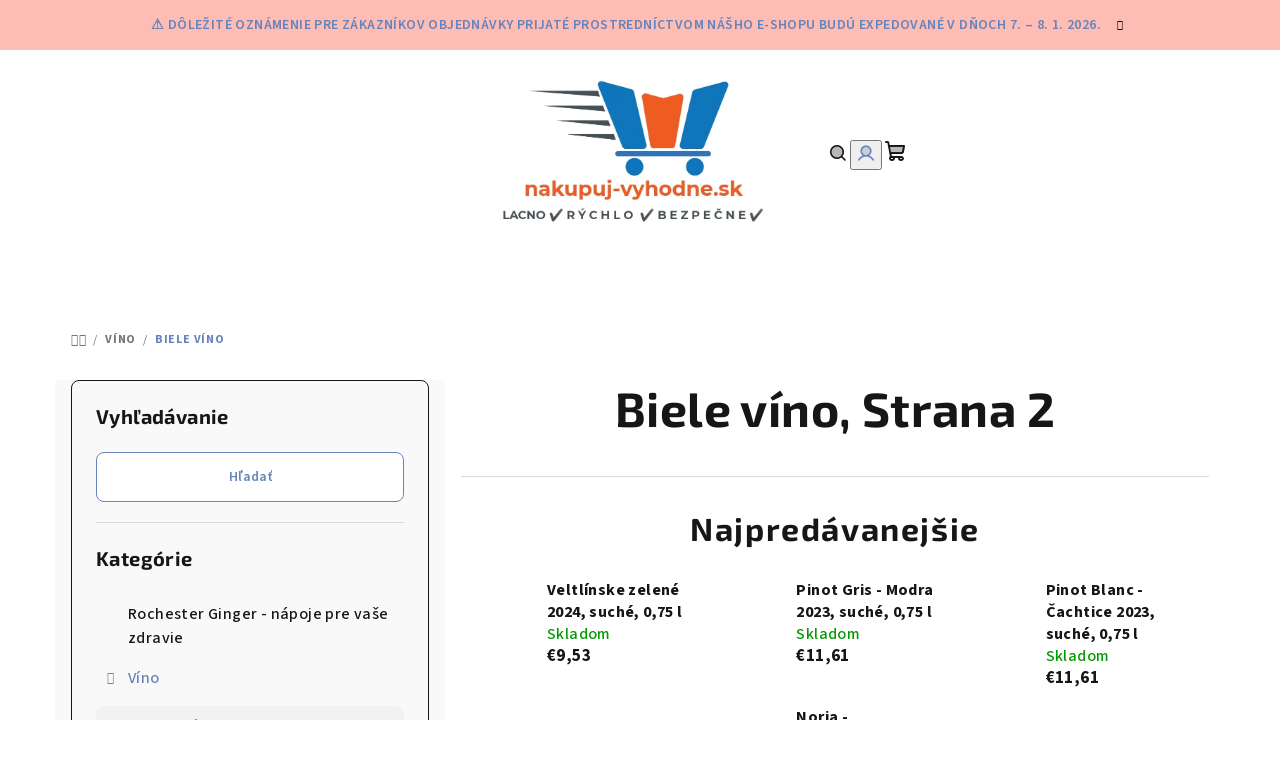

--- FILE ---
content_type: text/html; charset=utf-8
request_url: https://www.nakupuj-vyhodne.sk/biele-vino/strana-2/
body_size: 31338
content:
<!doctype html><html lang="sk" dir="ltr" class="header-background-light external-fonts-loaded"><head><meta charset="utf-8" /><meta name="viewport" content="width=device-width,initial-scale=1" /><title>Biele víno: Objavte a kúpte víno online | nakupuj-vyhodne.sk, Strana 2</title><link rel="preconnect" href="https://cdn.myshoptet.com" /><link rel="dns-prefetch" href="https://cdn.myshoptet.com" /><link rel="preload" href="https://cdn.myshoptet.com/prj/dist/master/cms/libs/jquery/jquery-1.11.3.min.js" as="script" /><link href="https://cdn.myshoptet.com/prj/dist/master/cms/templates/frontend_templates/shared/css/font-face/source-sans-3.css" rel="stylesheet"><link href="https://cdn.myshoptet.com/prj/dist/master/cms/templates/frontend_templates/shared/css/font-face/exo-2.css" rel="stylesheet"><link href="https://cdn.myshoptet.com/prj/dist/master/shop/dist/font-shoptet-14.css.d90e56d0dd782c13aabd.css" rel="stylesheet"><script>
dataLayer = [];
dataLayer.push({'shoptet' : {
    "pageId": 675,
    "pageType": "category",
    "currency": "EUR",
    "currencyInfo": {
        "decimalSeparator": ",",
        "exchangeRate": 1,
        "priceDecimalPlaces": 2,
        "symbol": "\u20ac",
        "symbolLeft": 1,
        "thousandSeparator": " "
    },
    "language": "sk",
    "projectId": 553597,
    "category": {
        "guid": "539e14b8-d7b4-11e0-9a5c-feab5ed617ed",
        "path": "V\u00edno | Biele v\u00edno",
        "parentCategoryGuid": "07f7a4c1-d7b1-11e0-9a5c-feab5ed617ed"
    },
    "cartInfo": {
        "id": null,
        "freeShipping": false,
        "freeShippingFrom": null,
        "leftToFreeGift": {
            "formattedPrice": "\u20ac0",
            "priceLeft": 0
        },
        "freeGift": false,
        "leftToFreeShipping": {
            "priceLeft": null,
            "dependOnRegion": null,
            "formattedPrice": null
        },
        "discountCoupon": [],
        "getNoBillingShippingPrice": {
            "withoutVat": 0,
            "vat": 0,
            "withVat": 0
        },
        "cartItems": [],
        "taxMode": "ORDINARY"
    },
    "cart": [],
    "customer": {
        "priceRatio": 1,
        "priceListId": 1,
        "groupId": null,
        "registered": false,
        "mainAccount": false
    }
}});
</script>
<meta property="og:type" content="website"><meta property="og:site_name" content="nakupuj-vyhodne.sk"><meta property="og:url" content="https://www.nakupuj-vyhodne.sk/biele-vino/strana-2/"><meta property="og:title" content="Biele víno: Objavte a kúpte víno online | nakupuj-vyhodne.sk, Strana 2"><meta name="author" content="nakupuj-vyhodne.sk"><meta name="web_author" content="Shoptet.sk"><meta name="dcterms.rightsHolder" content="www.nakupuj-vyhodne.sk"><meta name="robots" content="index,follow"><meta property="og:image" content="https://cdn.myshoptet.com/usr/www.nakupuj-vyhodne.sk/user/front_images/ogImage/hp.jpg?t=1769072506"><meta property="og:description" content="Kategória Biele víno na e-shope nakupuj-vyhodne.sk ponúka široký výber kvalitných a chutných bielych vín z celého sveta. Pestrá paleta odrôd, chutí a aróm vám umožní nájsť to pravé víno pre každú príležitosť, či už hľadáte osviežujúci nápoj na letné večery, elegantného spoločníka k večeri alebo darček pre milovníka…"><meta name="description" content="Kategória Biele víno na e-shope nakupuj-vyhodne.sk ponúka široký výber kvalitných a chutných bielych vín z celého sveta. Pestrá paleta odrôd, chutí a aróm vám umožní nájsť to pravé víno pre každú príležitosť, či už hľadáte osviežujúci nápoj na letné večery, elegantného spoločníka k večeri alebo darček pre milovníka…"><meta name="google-site-verification" content="zVwLLryLhqPU4zjGqIUwc-2_IqRXvU-er9_rv1mjIwg"><style>:root {--color-primary: #FFFFFF;--color-primary-h: 0;--color-primary-s: 0%;--color-primary-l: 100%;--color-primary-hover: #FDBCB4;--color-primary-hover-h: 7;--color-primary-hover-s: 95%;--color-primary-hover-l: 85%;--color-secondary: #6883BA;--color-secondary-h: 220;--color-secondary-s: 37%;--color-secondary-l: 57%;--color-secondary-hover: #7999D9;--color-secondary-hover-h: 220;--color-secondary-hover-s: 56%;--color-secondary-hover-l: 66%;--color-tertiary: #F9F9F9;--color-tertiary-h: 0;--color-tertiary-s: 0%;--color-tertiary-l: 98%;--color-tertiary-hover: #161616;--color-tertiary-hover-h: 0;--color-tertiary-hover-s: 0%;--color-tertiary-hover-l: 9%;--color-header-background: #FFFFFF;--template-font: "Source Sans 3";--template-headings-font: "Exo 2";--header-background-url: url("[data-uri]");--cookies-notice-background: #1A1937;--cookies-notice-color: #F8FAFB;--cookies-notice-button-hover: #f5f5f5;--cookies-notice-link-hover: #27263f;--templates-update-management-preview-mode-content: "Náhľad aktualizácií šablóny je aktívny pre váš prehliadač."}</style>
    
    <link href="https://cdn.myshoptet.com/prj/dist/master/shop/dist/main-14.less.49334c2a0bd7c3ed0f9c.css" rel="stylesheet" />
                <link href="https://cdn.myshoptet.com/prj/dist/master/shop/dist/mobile-header-v1-14.less.10721fb2626f6cacd20c.css" rel="stylesheet" />
    
<link rel="prev" href="/biele-vino/" />    <script>var shoptet = shoptet || {};</script>
    <script src="https://cdn.myshoptet.com/prj/dist/master/shop/dist/main-3g-header.js.05f199e7fd2450312de2.js"></script>
<!-- User include --><!-- api 473(125) html code header -->

                <style>
                    #order-billing-methods .radio-wrapper[data-guid="2e4495a1-97e1-11ed-9510-b8ca3a6063f8"]:not(.cgapplepay), #order-billing-methods .radio-wrapper[data-guid="47dab606-9b1e-11ed-9510-b8ca3a6063f8"]:not(.cggooglepay) {
                        display: none;
                    }
                </style>
                <script type="text/javascript">
                    document.addEventListener('DOMContentLoaded', function() {
                        if (getShoptetDataLayer('pageType') === 'billingAndShipping') {
                            
                try {
                    if (window.ApplePaySession && window.ApplePaySession.canMakePayments()) {
                        document.querySelector('#order-billing-methods .radio-wrapper[data-guid="2e4495a1-97e1-11ed-9510-b8ca3a6063f8"]').classList.add('cgapplepay');
                    }
                } catch (err) {} 
            
                            
                const cgBaseCardPaymentMethod = {
                        type: 'CARD',
                        parameters: {
                            allowedAuthMethods: ["PAN_ONLY", "CRYPTOGRAM_3DS"],
                            allowedCardNetworks: [/*"AMEX", "DISCOVER", "INTERAC", "JCB",*/ "MASTERCARD", "VISA"]
                        }
                };
                
                function cgLoadScript(src, callback)
                {
                    var s,
                        r,
                        t;
                    r = false;
                    s = document.createElement('script');
                    s.type = 'text/javascript';
                    s.src = src;
                    s.onload = s.onreadystatechange = function() {
                        if ( !r && (!this.readyState || this.readyState == 'complete') )
                        {
                            r = true;
                            callback();
                        }
                    };
                    t = document.getElementsByTagName('script')[0];
                    t.parentNode.insertBefore(s, t);
                } 
                
                function cgGetGoogleIsReadyToPayRequest() {
                    return Object.assign(
                        {},
                        {
                            apiVersion: 2,
                            apiVersionMinor: 0
                        },
                        {
                            allowedPaymentMethods: [cgBaseCardPaymentMethod]
                        }
                    );
                }

                function onCgGooglePayLoaded() {
                    let paymentsClient = new google.payments.api.PaymentsClient({environment: 'PRODUCTION'});
                    paymentsClient.isReadyToPay(cgGetGoogleIsReadyToPayRequest()).then(function(response) {
                        if (response.result) {
                            document.querySelector('#order-billing-methods .radio-wrapper[data-guid="47dab606-9b1e-11ed-9510-b8ca3a6063f8"]').classList.add('cggooglepay');	 	 	 	 	 
                        }
                    })
                    .catch(function(err) {});
                }
                
                cgLoadScript('https://pay.google.com/gp/p/js/pay.js', onCgGooglePayLoaded);
            
                        }
                    });
                </script> 
                
<!-- project html code header -->
<script type='text/javascript'>
  window.smartlook||(function(d) {
    var o=smartlook=function(){ o.api.push(arguments)},h=d.getElementsByTagName('head')[0];
    var c=d.createElement('script');o.api=new Array();c.async=true;c.type='text/javascript';
    c.charset='utf-8';c.src='https://web-sdk.smartlook.com/recorder.js';h.appendChild(c);
    })(document);
    smartlook('init', '36342e06fb8929655dd68427618cc93f6d402c2e', { region: 'eu' });
</script>
<!-- /User include --><link rel="shortcut icon" href="/favicon.ico" type="image/x-icon" />    <script>
        var _hwq = _hwq || [];
        _hwq.push(['setKey', 'A40119E81C47B896E9B850952A7DA53D']);
        _hwq.push(['setTopPos', '0']);
        _hwq.push(['showWidget', '21']);
        (function() {
            var ho = document.createElement('script');
            ho.src = 'https://sk.im9.cz/direct/i/gjs.php?n=wdgt&sak=A40119E81C47B896E9B850952A7DA53D';
            var s = document.getElementsByTagName('script')[0]; s.parentNode.insertBefore(ho, s);
        })();
    </script>
    <!-- Global site tag (gtag.js) - Google Analytics -->
    <script async src="https://www.googletagmanager.com/gtag/js?id=G-07RRM6817E"></script>
    <script>
        
        window.dataLayer = window.dataLayer || [];
        function gtag(){dataLayer.push(arguments);}
        

        
        gtag('js', new Date());

        
                gtag('config', 'G-07RRM6817E', {"groups":"GA4","send_page_view":false,"content_group":"category","currency":"EUR","page_language":"sk"});
        
        
        
        
        
        
                    gtag('event', 'page_view', {"send_to":"GA4","page_language":"sk","content_group":"category","currency":"EUR"});
        
        
        
        
        
        
        
        
        
        
        
        
        
        document.addEventListener('DOMContentLoaded', function() {
            if (typeof shoptet.tracking !== 'undefined') {
                for (var id in shoptet.tracking.bannersList) {
                    gtag('event', 'view_promotion', {
                        "send_to": "UA",
                        "promotions": [
                            {
                                "id": shoptet.tracking.bannersList[id].id,
                                "name": shoptet.tracking.bannersList[id].name,
                                "position": shoptet.tracking.bannersList[id].position
                            }
                        ]
                    });
                }
            }

            shoptet.consent.onAccept(function(agreements) {
                if (agreements.length !== 0) {
                    console.debug('gtag consent accept');
                    var gtagConsentPayload =  {
                        'ad_storage': agreements.includes(shoptet.config.cookiesConsentOptPersonalisation)
                            ? 'granted' : 'denied',
                        'analytics_storage': agreements.includes(shoptet.config.cookiesConsentOptAnalytics)
                            ? 'granted' : 'denied',
                                                                                                'ad_user_data': agreements.includes(shoptet.config.cookiesConsentOptPersonalisation)
                            ? 'granted' : 'denied',
                        'ad_personalization': agreements.includes(shoptet.config.cookiesConsentOptPersonalisation)
                            ? 'granted' : 'denied',
                        };
                    console.debug('update consent data', gtagConsentPayload);
                    gtag('consent', 'update', gtagConsentPayload);
                    dataLayer.push(
                        { 'event': 'update_consent' }
                    );
                }
            });
        });
    </script>
</head><body class="desktop id-675 in-biele-vino template-14 type-category multiple-columns-body columns-mobile-2 columns-3 smart-labels-active ums_forms_redesign--off ums_a11y_category_page--on ums_discussion_rating_forms--off ums_flags_display_unification--on ums_a11y_login--on mobile-header-version-1"><noscript>
    <style>
        #header {
            padding-top: 0;
            position: relative !important;
            top: 0;
        }
        .header-navigation {
            position: relative !important;
        }
        .overall-wrapper {
            margin: 0 !important;
        }
        body:not(.ready) {
            visibility: visible !important;
        }
    </style>
    <div class="no-javascript">
        <div class="no-javascript__title">Musíte zmeniť nastavenie vášho prehliadača</div>
        <div class="no-javascript__text">Pozrite sa na: <a href="https://www.google.com/support/bin/answer.py?answer=23852">Ako povoliť JavaScript vo vašom prehliadači</a>.</div>
        <div class="no-javascript__text">Ak používate software na blokovanie reklám, možno bude potrebné, aby ste povolili JavaScript z tejto stránky.</div>
        <div class="no-javascript__text">Ďakujeme.</div>
    </div>
</noscript>

        <div id="fb-root"></div>
        <script>
            window.fbAsyncInit = function() {
                FB.init({
//                    appId            : 'your-app-id',
                    autoLogAppEvents : true,
                    xfbml            : true,
                    version          : 'v19.0'
                });
            };
        </script>
        <script async defer crossorigin="anonymous" src="https://connect.facebook.net/sk_SK/sdk.js"></script><a href="#content" class="skip-link sr-only">Prejsť na obsah</a><div class="overall-wrapper"><div class="site-msg information"><div class="container"><div class="text">⚠️ DÔLEŽITÉ OZNÁMENIE PRE ZÁKAZNÍKOV
Objednávky prijaté prostredníctvom nášho e-shopu budú expedované v dňoch 7. – 8. 1. 2026.</div><div class="close js-close-information-msg"></div></div></div><header id="header">
        <div class="header-top">
            <div class="container navigation-wrapper header-top-wrapper">
                <div class="navigation-tools">
                                    </div>
                <div class="site-name"><a href="/" data-testid="linkWebsiteLogo"><img src="https://cdn.myshoptet.com/usr/www.nakupuj-vyhodne.sk/user/logos/nakupuj-vyhodne-sk-logo.jpg" alt="nakupuj-vyhodne.sk" fetchpriority="low" /></a></div>                <div class="navigation-buttons">
                    <a href="#" class="toggle-window" data-target="search" data-testid="linkSearchIcon"><i class="icon-search"></i><span class="sr-only">Hľadať</span></a>
                                                                                                                                            <button class="top-nav-button top-nav-button-login toggle-window" type="button" data-target="login" aria-haspopup="dialog" aria-expanded="false" aria-controls="login" data-testid="signin">
                                        <i class="icon-login"></i><span class="sr-only">Prihlásenie</span>
                                    </button>
                                                                                                                                
    <a href="/kosik/" class="btn btn-icon toggle-window cart-count" data-target="cart" data-testid="headerCart" rel="nofollow" aria-haspopup="dialog" aria-expanded="false" aria-controls="cart-widget">
        <span class="icon-cart"></span>
                <span class="sr-only">Nákupný košík</span>
        
    
            </a>
                    <a href="#" class="toggle-window" data-target="navigation" data-testid="hamburgerMenu"></a>
                </div>
                <div class="user-action">
                                            <div class="user-action-in">
            <div id="login" class="user-action-login popup-widget login-widget" role="dialog" aria-labelledby="loginHeading">
        <div class="popup-widget-inner">
                            <h2 id="loginHeading">Prihlásenie k vášmu účtu</h2><div id="customerLogin"><form action="/action/Customer/Login/" method="post" id="formLoginIncluded" class="csrf-enabled formLogin" data-testid="formLogin"><input type="hidden" name="referer" value="" /><div class="form-group"><div class="input-wrapper email js-validated-element-wrapper no-label"><input type="email" name="email" class="form-control" autofocus placeholder="E-mailová adresa (napr. jan@novak.sk)" data-testid="inputEmail" autocomplete="email" required /></div></div><div class="form-group"><div class="input-wrapper password js-validated-element-wrapper no-label"><input type="password" name="password" class="form-control" placeholder="Heslo" data-testid="inputPassword" autocomplete="current-password" required /><span class="no-display">Nemôžete vyplniť toto pole</span><input type="text" name="surname" value="" class="no-display" /></div></div><div class="form-group"><div class="login-wrapper"><button type="submit" class="btn btn-secondary btn-text btn-login" data-testid="buttonSubmit">Prihlásiť sa</button><div class="password-helper"><a href="/registracia/" data-testid="signup" rel="nofollow">Nová registrácia</a><a href="/klient/zabudnute-heslo/" rel="nofollow">Zabudnuté heslo</a></div></div></div></form>
</div>                    </div>
    </div>

        <div id="cart-widget" class="user-action-cart popup-widget cart-widget loader-wrapper" data-testid="popupCartWidget" role="dialog" aria-hidden="true">
        <div class="popup-widget-inner cart-widget-inner place-cart-here">
            <div class="loader-overlay">
                <div class="loader"></div>
            </div>
        </div>
    </div>

        <div class="user-action-search popup-widget search-widget search stay-open" itemscope itemtype="https://schema.org/WebSite" data-testid="searchWidget">
        <span href="#" class="search-widget-close toggle-window" data-target="search" data-testid="linkSearchIcon"></span>
        <meta itemprop="headline" content="Biele víno"/><meta itemprop="url" content="https://www.nakupuj-vyhodne.sk"/><meta itemprop="text" content="Kategória Biele víno na e-shope nakupuj-vyhodne.sk ponúka široký výber kvalitných a chutných bielych vín z celého sveta. Pestrá paleta odrôd, chutí a aróm vám umožní nájsť to pravé víno pre každú príležitosť, či už hľadáte osviežujúci nápoj na letné večery, elegantného spoločníka k večeri alebo darček pre milovníka..."/>        <form action="/action/ProductSearch/prepareString/" method="post"
    id="formSearchForm" class="search-form compact-form js-search-main"
    itemprop="potentialAction" itemscope itemtype="https://schema.org/SearchAction" data-testid="searchForm">
    <fieldset>
        <meta itemprop="target"
            content="https://www.nakupuj-vyhodne.sk/vyhladavanie/?string={string}"/>
        <input type="hidden" name="language" value="sk"/>
        
    <span class="search-form-input-group">
        
    <span class="search-input-icon" aria-hidden="true"></span>

<input
    type="search"
    name="string"
        class="query-input form-control search-input js-search-input"
    placeholder="Napíšte, čo hľadáte"
    autocomplete="off"
    required
    itemprop="query-input"
    aria-label="Vyhľadávanie"
    data-testid="searchInput"
>
        <button type="submit" class="btn btn-default search-button" data-testid="searchBtn">Hľadať</button>
    </span>

    </fieldset>
</form>
    </div>
</div>
                                    </div>
            </div>
        </div>
        <div class="header-bottom">
            <div class="navigation-wrapper header-bottom-wrapper">
                <nav id="navigation" aria-label="Hlavné menu" data-collapsible="true"><div class="navigation-in menu"><ul class="menu-level-1" role="menubar" data-testid="headerMenuItems"><li class="menu-item-708" role="none"><a href="/rochester-ginger/" data-testid="headerMenuItem" role="menuitem" aria-expanded="false"><b>Rochester Ginger - nápoje pre vaše zdravie</b></a></li>
<li class="menu-item-673 ext" role="none"><a href="/vino/" data-testid="headerMenuItem" role="menuitem" aria-haspopup="true" aria-expanded="false"><b>Víno</b><span class="submenu-arrow"></span></a><ul class="menu-level-2" aria-label="Víno" tabindex="-1" role="menu"><li class="menu-item-675 active" role="none"><a href="/biele-vino/" class="menu-image" data-testid="headerMenuItem" tabindex="-1" aria-hidden="true"><img src="data:image/svg+xml,%3Csvg%20width%3D%22140%22%20height%3D%22100%22%20xmlns%3D%22http%3A%2F%2Fwww.w3.org%2F2000%2Fsvg%22%3E%3C%2Fsvg%3E" alt="" aria-hidden="true" width="140" height="100"  data-src="https://cdn.myshoptet.com/usr/www.nakupuj-vyhodne.sk/user/categories/thumb/biele_v__no.jpg" fetchpriority="low" /></a><div><a href="/biele-vino/" data-testid="headerMenuItem" role="menuitem"><span>Biele víno</span></a>
                        </div></li><li class="menu-item-676" role="none"><a href="/ruzove-vino/" class="menu-image" data-testid="headerMenuItem" tabindex="-1" aria-hidden="true"><img src="data:image/svg+xml,%3Csvg%20width%3D%22140%22%20height%3D%22100%22%20xmlns%3D%22http%3A%2F%2Fwww.w3.org%2F2000%2Fsvg%22%3E%3C%2Fsvg%3E" alt="" aria-hidden="true" width="140" height="100"  data-src="https://cdn.myshoptet.com/usr/www.nakupuj-vyhodne.sk/user/categories/thumb/ru__ov___v__no.jpg" fetchpriority="low" /></a><div><a href="/ruzove-vino/" data-testid="headerMenuItem" role="menuitem"><span>Ružové víno</span></a>
                        </div></li><li class="menu-item-677" role="none"><a href="/cervene-vino/" class="menu-image" data-testid="headerMenuItem" tabindex="-1" aria-hidden="true"><img src="data:image/svg+xml,%3Csvg%20width%3D%22140%22%20height%3D%22100%22%20xmlns%3D%22http%3A%2F%2Fwww.w3.org%2F2000%2Fsvg%22%3E%3C%2Fsvg%3E" alt="" aria-hidden="true" width="140" height="100"  data-src="https://cdn.myshoptet.com/usr/www.nakupuj-vyhodne.sk/user/categories/thumb/__erven___v__no.jpg" fetchpriority="low" /></a><div><a href="/cervene-vino/" data-testid="headerMenuItem" role="menuitem"><span>Červené víno</span></a>
                        </div></li><li class="menu-item-711" role="none"><a href="/sumive-vino--sekty-a-sampanske/" class="menu-image" data-testid="headerMenuItem" tabindex="-1" aria-hidden="true"><img src="data:image/svg+xml,%3Csvg%20width%3D%22140%22%20height%3D%22100%22%20xmlns%3D%22http%3A%2F%2Fwww.w3.org%2F2000%2Fsvg%22%3E%3C%2Fsvg%3E" alt="" aria-hidden="true" width="140" height="100"  data-src="https://cdn.myshoptet.com/usr/www.nakupuj-vyhodne.sk/user/categories/thumb/__umiv___v__no_a_sekty.jpg" fetchpriority="low" /></a><div><a href="/sumive-vino--sekty-a-sampanske/" data-testid="headerMenuItem" role="menuitem"><span>Šumivé víno, sekty a šampanské</span></a>
                        </div></li><li class="menu-item-714" role="none"><a href="/ovocne-vino/" class="menu-image" data-testid="headerMenuItem" tabindex="-1" aria-hidden="true"><img src="data:image/svg+xml,%3Csvg%20width%3D%22140%22%20height%3D%22100%22%20xmlns%3D%22http%3A%2F%2Fwww.w3.org%2F2000%2Fsvg%22%3E%3C%2Fsvg%3E" alt="" aria-hidden="true" width="140" height="100"  data-src="https://cdn.myshoptet.com/usr/www.nakupuj-vyhodne.sk/user/categories/thumb/ovocn___v__no.jpg" fetchpriority="low" /></a><div><a href="/ovocne-vino/" data-testid="headerMenuItem" role="menuitem"><span>Ovocné víno</span></a>
                        </div></li><li class="menu-item-717" role="none"><a href="/prosecco/" class="menu-image" data-testid="headerMenuItem" tabindex="-1" aria-hidden="true"><img src="data:image/svg+xml,%3Csvg%20width%3D%22140%22%20height%3D%22100%22%20xmlns%3D%22http%3A%2F%2Fwww.w3.org%2F2000%2Fsvg%22%3E%3C%2Fsvg%3E" alt="" aria-hidden="true" width="140" height="100"  data-src="https://cdn.myshoptet.com/usr/www.nakupuj-vyhodne.sk/user/categories/thumb/proseccco.jpg" fetchpriority="low" /></a><div><a href="/prosecco/" data-testid="headerMenuItem" role="menuitem"><span>Prosecco</span></a>
                        </div></li><li class="menu-item-720" role="none"><a href="/nizkohistaminove-vina/" class="menu-image" data-testid="headerMenuItem" tabindex="-1" aria-hidden="true"><img src="data:image/svg+xml,%3Csvg%20width%3D%22140%22%20height%3D%22100%22%20xmlns%3D%22http%3A%2F%2Fwww.w3.org%2F2000%2Fsvg%22%3E%3C%2Fsvg%3E" alt="" aria-hidden="true" width="140" height="100"  data-src="https://cdn.myshoptet.com/usr/www.nakupuj-vyhodne.sk/user/categories/thumb/nizkohistam__nov___v__na.jpg" fetchpriority="low" /></a><div><a href="/nizkohistaminove-vina/" data-testid="headerMenuItem" role="menuitem"><span>Nízkohistamínové vína</span></a>
                        </div></li><li class="menu-item-723" role="none"><a href="/tokajske-vina/" class="menu-image" data-testid="headerMenuItem" tabindex="-1" aria-hidden="true"><img src="data:image/svg+xml,%3Csvg%20width%3D%22140%22%20height%3D%22100%22%20xmlns%3D%22http%3A%2F%2Fwww.w3.org%2F2000%2Fsvg%22%3E%3C%2Fsvg%3E" alt="" aria-hidden="true" width="140" height="100"  data-src="https://cdn.myshoptet.com/usr/www.nakupuj-vyhodne.sk/user/categories/thumb/tokajsk___v__na.jpg" fetchpriority="low" /></a><div><a href="/tokajske-vina/" data-testid="headerMenuItem" role="menuitem"><span>Tokajské vína</span></a>
                        </div></li><li class="menu-item-735 has-third-level" role="none"><a href="/vinari/" class="menu-image" data-testid="headerMenuItem" tabindex="-1" aria-hidden="true"><img src="data:image/svg+xml,%3Csvg%20width%3D%22140%22%20height%3D%22100%22%20xmlns%3D%22http%3A%2F%2Fwww.w3.org%2F2000%2Fsvg%22%3E%3C%2Fsvg%3E" alt="" aria-hidden="true" width="140" height="100"  data-src="https://cdn.myshoptet.com/prj/dist/master/cms/templates/frontend_templates/00/img/folder.svg" fetchpriority="low" /></a><div><a href="/vinari/" data-testid="headerMenuItem" role="menuitem"><span>Vinári</span></a>
                                                    <ul class="menu-level-3" role="menu">
                                                                    <li class="menu-item-759" role="none">
                                        <a href="/karpatska-perla/" data-testid="headerMenuItem" role="menuitem">
                                            KARPATSKÁ PERLA</a>                                    </li>
                                                                    <li class="menu-item-918" role="none">
                                        <a href="/martin-pomfy---mavin/" data-testid="headerMenuItem" role="menuitem">
                                            Martin Pomfy – Mavín</a>                                    </li>
                                                                    <li class="menu-item-738" role="none">
                                        <a href="/mrva-stanko/" data-testid="headerMenuItem" role="menuitem">
                                            Mrva &amp; Stanko</a>                                    </li>
                                                                    <li class="menu-item-765" role="none">
                                        <a href="/miluron/" data-testid="headerMenuItem" role="menuitem">
                                            Miluron</a>                                    </li>
                                                                    <li class="menu-item-768" role="none">
                                        <a href="/pavelka-a-syn/" data-testid="headerMenuItem" role="menuitem">
                                            Pavelka a syn</a>                                    </li>
                                                                    <li class="menu-item-777" role="none">
                                        <a href="/pereg/" data-testid="headerMenuItem" role="menuitem">
                                            Pereg</a>                                    </li>
                                                                    <li class="menu-item-783" role="none">
                                        <a href="/pivnica-radosina/" data-testid="headerMenuItem" role="menuitem">
                                            Pivnica Radošina</a>                                    </li>
                                                                    <li class="menu-item-921" role="none">
                                        <a href="/elesko/" data-testid="headerMenuItem" role="menuitem">
                                            Elesko</a>                                    </li>
                                                                    <li class="menu-item-924" role="none">
                                        <a href="/vinum-nobile-winery/" data-testid="headerMenuItem" role="menuitem">
                                            Vinum Nobile Winery</a>                                    </li>
                                                                    <li class="menu-item-927" role="none">
                                        <a href="/j-j-ostrozovic/" data-testid="headerMenuItem" role="menuitem">
                                            J &amp; J Ostrožovič</a>                                    </li>
                                                                    <li class="menu-item-937" role="none">
                                        <a href="/s4w-winery/" data-testid="headerMenuItem" role="menuitem">
                                            S4W Winery</a>                                    </li>
                                                            </ul>
                        </div></li><li class="menu-item-741 has-third-level" role="none"><a href="/odrody-vina/" class="menu-image" data-testid="headerMenuItem" tabindex="-1" aria-hidden="true"><img src="data:image/svg+xml,%3Csvg%20width%3D%22140%22%20height%3D%22100%22%20xmlns%3D%22http%3A%2F%2Fwww.w3.org%2F2000%2Fsvg%22%3E%3C%2Fsvg%3E" alt="" aria-hidden="true" width="140" height="100"  data-src="https://cdn.myshoptet.com/prj/dist/master/cms/templates/frontend_templates/00/img/folder.svg" fetchpriority="low" /></a><div><a href="/odrody-vina/" data-testid="headerMenuItem" role="menuitem"><span>Odrody vína</span></a>
                                                    <ul class="menu-level-3" role="menu">
                                                                    <li class="menu-item-744" role="none">
                                        <a href="/alibernet/" data-testid="headerMenuItem" role="menuitem">
                                            Alibernet</a>                                    </li>
                                                                    <li class="menu-item-750" role="none">
                                        <a href="/andre/" data-testid="headerMenuItem" role="menuitem">
                                            André</a>                                    </li>
                                                                    <li class="menu-item-753" role="none">
                                        <a href="/aronia-ciernoploda/" data-testid="headerMenuItem" role="menuitem">
                                            Arónia čiernoplodá</a>                                    </li>
                                                                    <li class="menu-item-789" role="none">
                                        <a href="/aurelius/" data-testid="headerMenuItem" role="menuitem">
                                            Aurelius</a>                                    </li>
                                                                    <li class="menu-item-792" role="none">
                                        <a href="/breslava/" data-testid="headerMenuItem" role="menuitem">
                                            Breslava</a>                                    </li>
                                                                    <li class="menu-item-795" role="none">
                                        <a href="/broskyna/" data-testid="headerMenuItem" role="menuitem">
                                            Broskyňa</a>                                    </li>
                                                                    <li class="menu-item-798" role="none">
                                        <a href="/cabernet-franc/" data-testid="headerMenuItem" role="menuitem">
                                            Cabernet Franc</a>                                    </li>
                                                                    <li class="menu-item-801" role="none">
                                        <a href="/cabernet-sauvignon/" data-testid="headerMenuItem" role="menuitem">
                                            Cabernet Sauvignon</a>                                    </li>
                                                                    <li class="menu-item-804" role="none">
                                        <a href="/cierna-baza/" data-testid="headerMenuItem" role="menuitem">
                                            Čierna baza</a>                                    </li>
                                                                    <li class="menu-item-807" role="none">
                                        <a href="/cierne-ribezle/" data-testid="headerMenuItem" role="menuitem">
                                            Čierne ríbezle</a>                                    </li>
                                                                    <li class="menu-item-912" role="none">
                                        <a href="/cucoriedka/" data-testid="headerMenuItem" role="menuitem">
                                            Čučoriedka</a>                                    </li>
                                                                    <li class="menu-item-810" role="none">
                                        <a href="/devin/" data-testid="headerMenuItem" role="menuitem">
                                            Devín</a>                                    </li>
                                                                    <li class="menu-item-813" role="none">
                                        <a href="/dornfelder/" data-testid="headerMenuItem" role="menuitem">
                                            Dornfelder</a>                                    </li>
                                                                    <li class="menu-item-816" role="none">
                                        <a href="/dunaj/" data-testid="headerMenuItem" role="menuitem">
                                            Dunaj</a>                                    </li>
                                                                    <li class="menu-item-819" role="none">
                                        <a href="/frankovka-modra/" data-testid="headerMenuItem" role="menuitem">
                                            Frankovka modrá</a>                                    </li>
                                                                    <li class="menu-item-825" role="none">
                                        <a href="/furmint/" data-testid="headerMenuItem" role="menuitem">
                                            Furmint</a>                                    </li>
                                                                    <li class="menu-item-909" role="none">
                                        <a href="/hetera/" data-testid="headerMenuItem" role="menuitem">
                                            Hetera</a>                                    </li>
                                                                    <li class="menu-item-831" role="none">
                                        <a href="/chardonnay/" data-testid="headerMenuItem" role="menuitem">
                                            Chardonnay</a>                                    </li>
                                                                    <li class="menu-item-837" role="none">
                                        <a href="/irsai-oliver/" data-testid="headerMenuItem" role="menuitem">
                                            Iršai Oliver</a>                                    </li>
                                                                    <li class="menu-item-840" role="none">
                                        <a href="/lipovina/" data-testid="headerMenuItem" role="menuitem">
                                            Lipovina</a>                                    </li>
                                                                    <li class="menu-item-843" role="none">
                                        <a href="/merlot/" data-testid="headerMenuItem" role="menuitem">
                                            Merlot</a>                                    </li>
                                                                    <li class="menu-item-846" role="none">
                                        <a href="/modry-portugal/" data-testid="headerMenuItem" role="menuitem">
                                            Modrý Portugal</a>                                    </li>
                                                                    <li class="menu-item-849" role="none">
                                        <a href="/muller-thurgau/" data-testid="headerMenuItem" role="menuitem">
                                            Muller Thurgau</a>                                    </li>
                                                                    <li class="menu-item-852" role="none">
                                        <a href="/muskat-moravsky/" data-testid="headerMenuItem" role="menuitem">
                                            Muškát moravský</a>                                    </li>
                                                                    <li class="menu-item-855" role="none">
                                        <a href="/muskat-zlty/" data-testid="headerMenuItem" role="menuitem">
                                            Muškát žltý</a>                                    </li>
                                                                    <li class="menu-item-858" role="none">
                                        <a href="/neronet/" data-testid="headerMenuItem" role="menuitem">
                                            Neronet</a>                                    </li>
                                                                    <li class="menu-item-861" role="none">
                                        <a href="/nitria/" data-testid="headerMenuItem" role="menuitem">
                                            Nitria</a>                                    </li>
                                                                    <li class="menu-item-934" role="none">
                                        <a href="/noria/" data-testid="headerMenuItem" role="menuitem">
                                            Noria</a>                                    </li>
                                                                    <li class="menu-item-864" role="none">
                                        <a href="/palava/" data-testid="headerMenuItem" role="menuitem">
                                            Pálava</a>                                    </li>
                                                                    <li class="menu-item-867" role="none">
                                        <a href="/pesecka-leanka/" data-testid="headerMenuItem" role="menuitem">
                                            Pesecká Leánka</a>                                    </li>
                                                                    <li class="menu-item-870" role="none">
                                        <a href="/rizling-rynsky/" data-testid="headerMenuItem" role="menuitem">
                                            Rizling rýnsky</a>                                    </li>
                                                                    <li class="menu-item-873" role="none">
                                        <a href="/rizling-vlassky/" data-testid="headerMenuItem" role="menuitem">
                                            Rizling vlašský</a>                                    </li>
                                                                    <li class="menu-item-876" role="none">
                                        <a href="/rulandske-biele/" data-testid="headerMenuItem" role="menuitem">
                                            Rulandské biele</a>                                    </li>
                                                                    <li class="menu-item-879" role="none">
                                        <a href="/rulandske-modre/" data-testid="headerMenuItem" role="menuitem">
                                            Rulandské modré</a>                                    </li>
                                                                    <li class="menu-item-882" role="none">
                                        <a href="/rulandske-sede/" data-testid="headerMenuItem" role="menuitem">
                                            Rulandské šedé</a>                                    </li>
                                                                    <li class="menu-item-885" role="none">
                                        <a href="/sauvignon/" data-testid="headerMenuItem" role="menuitem">
                                            Sauvignon</a>                                    </li>
                                                                    <li class="menu-item-888" role="none">
                                        <a href="/silvanske-zelene/" data-testid="headerMenuItem" role="menuitem">
                                            Silvánske zelené</a>                                    </li>
                                                                    <li class="menu-item-891" role="none">
                                        <a href="/svatovavrinecke/" data-testid="headerMenuItem" role="menuitem">
                                            Svätovavrinecké</a>                                    </li>
                                                                    <li class="menu-item-894" role="none">
                                        <a href="/syrah/" data-testid="headerMenuItem" role="menuitem">
                                            Syrah</a>                                    </li>
                                                                    <li class="menu-item-897" role="none">
                                        <a href="/tramin-cerveny/" data-testid="headerMenuItem" role="menuitem">
                                            Tramín červený</a>                                    </li>
                                                                    <li class="menu-item-900" role="none">
                                        <a href="/veltlinske-zelene/" data-testid="headerMenuItem" role="menuitem">
                                            Veltlínske zelené</a>                                    </li>
                                                                    <li class="menu-item-906" role="none">
                                        <a href="/visna/" data-testid="headerMenuItem" role="menuitem">
                                            Višňa</a>                                    </li>
                                                                    <li class="menu-item-903" role="none">
                                        <a href="/zweigeltrebe/" data-testid="headerMenuItem" role="menuitem">
                                            Zweigeltrebe</a>                                    </li>
                                                            </ul>
                        </div></li></ul></li>
<li class="menu-item-915" role="none"><a href="/darcekove-sety--vino-a-elegancia/" data-testid="headerMenuItem" role="menuitem" aria-expanded="false"><b>Darčekové Sety: Víno a Elegancia</b></a></li>
<li class="menu-item-674" role="none"><a href="/kava/" data-testid="headerMenuItem" role="menuitem" aria-expanded="false"><b>Káva</b></a></li>
<li class="menu-item-726" role="none"><a href="/elektronicke-vycvikove-obojky/" data-testid="headerMenuItem" role="menuitem" aria-expanded="false"><b>Elektronické výcvikové obojky</b></a></li>
<li class="menu-item-29" role="none"><a href="/kontakty/" target="blank" data-testid="headerMenuItem" role="menuitem" aria-expanded="false"><b>Kontakty</b></a></li>
<li class="menu-item--51" role="none"><a href="/hodnotenie-obchodu/" data-testid="headerMenuItem" role="menuitem" aria-expanded="false"><b>Hodnotenie obchodu</b></a></li>
<li class="ext" id="nav-manufacturers" role="none"><a href="https://www.nakupuj-vyhodne.sk/znacka/" data-testid="brandsText" role="menuitem"><b>Značky</b><span class="submenu-arrow"></span></a><ul class="menu-level-2 expanded" role="menu"><li role="none"><a href="/znacka/barzzuz/" data-testid="brandName" role="menuitem"><span>Barzzuz</span></a></li><li role="none"><a href="/znacka/bepin-de-eto/" data-testid="brandName" role="menuitem"><span>Bepin De Eto</span></a></li><li role="none"><a href="/znacka/col-sandago/" data-testid="brandName" role="menuitem"><span>Col Sandago</span></a></li><li role="none"><a href="/znacka/elesko/" data-testid="brandName" role="menuitem"><span>Elesko</span></a></li><li role="none"><a href="/znacka/giovanni-barazza/" data-testid="brandName" role="menuitem"><span>Giovanni Barazza</span></a></li><li role="none"><a href="/znacka/il-colle-vigna-del-sole/" data-testid="brandName" role="menuitem"><span>Il Colle Vigna del Sole</span></a></li><li role="none"><a href="/znacka/j-j-ostrozovic/" data-testid="brandName" role="menuitem"><span>J&amp;J Ostrožovič</span></a></li><li role="none"><a href="/znacka/karpatska-perla/" data-testid="brandName" role="menuitem"><span>Karpatská perla</span></a></li><li role="none"><a href="/znacka/mavin-martin-pomfy/" data-testid="brandName" role="menuitem"><span>Martin Pomfy – Mavín</span></a></li><li role="none"><a href="/znacka/miluron/" data-testid="brandName" role="menuitem"><span>Miluron</span></a></li><li role="none"><a href="/znacka/montelvini/" data-testid="brandName" role="menuitem"><span>Montelvini</span></a></li><li role="none"><a href="/znacka/mrva-stanko/" data-testid="brandName" role="menuitem"><span>Mrva &amp; Stanko</span></a></li><li role="none"><a href="/znacka/pavelka-a-syn/" data-testid="brandName" role="menuitem"><span>Pavelka a syn</span></a></li><li role="none"><a href="/znacka/pereg/" data-testid="brandName" role="menuitem"><span>Pereg</span></a></li><li role="none"><a href="/znacka/pivnica-radosina/" data-testid="brandName" role="menuitem"><span>Pivnica Radošina</span></a></li><li role="none"><a href="/znacka/rochester-ginger/" data-testid="brandName" role="menuitem"><span>Rochester Ginger</span></a></li><li role="none"><a href="/znacka/vinum-nobile-winery/" data-testid="brandName" role="menuitem"><span>Vinum Nobile Winery</span></a></li></ul>
</li></ul>
    <ul class="navigationActions" role="menu">
                            <li role="none">
                                    <a href="/login/?backTo=%2Fbiele-vino%2Fstrana-2%2F" rel="nofollow" data-testid="signin" role="menuitem"><span>Prihlásenie</span></a>
                            </li>
                        </ul>
</div><span class="navigation-close"></span></nav><div class="menu-helper" data-testid="hamburgerMenu"><span>Viac</span></div>
            </div>
        </div>
    </header><!-- / header -->

    

<div id="content-wrapper" class="container content-wrapper">
    
                                <div class="breadcrumbs navigation-home-icon-wrapper" itemscope itemtype="https://schema.org/BreadcrumbList">
                                                                            <span id="navigation-first" data-basetitle="nakupuj-vyhodne.sk" itemprop="itemListElement" itemscope itemtype="https://schema.org/ListItem">
                <a href="/" itemprop="item" class="navigation-home-icon"><span class="sr-only" itemprop="name">Domov</span></a>
                <span class="navigation-bullet">/</span>
                <meta itemprop="position" content="1" />
            </span>
                                <span id="navigation-1" itemprop="itemListElement" itemscope itemtype="https://schema.org/ListItem">
                <a href="/vino/" itemprop="item" data-testid="breadcrumbsSecondLevel"><span itemprop="name">Víno</span></a>
                <span class="navigation-bullet">/</span>
                <meta itemprop="position" content="2" />
            </span>
                                            <span id="navigation-2" itemprop="itemListElement" itemscope itemtype="https://schema.org/ListItem" data-testid="breadcrumbsLastLevel">
                <meta itemprop="item" content="https://www.nakupuj-vyhodne.sk/biele-vino/strana-2/" />
                <meta itemprop="position" content="3" />
                <span itemprop="name" data-title="Biele víno">Biele víno</span>
            </span>
            </div>
            
    <div class="content-wrapper-in">
                                                <aside class="sidebar sidebar-left"  data-testid="sidebarMenu">
                                                                                                <div class="sidebar-inner">
                                                                                                        <div class="box box-bg-variant box-sm box-search"><div class="search search-widget" data-testid="searchWidget">
    <h4><span>Vyhľadávanie</span></h4>
            <button type="button" class="btn btn-primary search-widget-try-button js-try-search-button" data-testid="searchBtn">Hľadať</button>
    </div>
</div>
                                                                                                            <div class="box box-bg-default box-categories">    <div class="skip-link__wrapper">
        <span id="categories-start" class="skip-link__target js-skip-link__target sr-only" tabindex="-1">&nbsp;</span>
        <a href="#categories-end" class="skip-link skip-link--start sr-only js-skip-link--start">Preskočiť kategórie</a>
    </div>

<h4>Kategórie</h4>


<div id="categories"><div class="categories cat-01 expanded" id="cat-708"><div class="topic"><a href="/rochester-ginger/">Rochester Ginger - nápoje pre vaše zdravie<span class="cat-trigger">&nbsp;</span></a></div></div><div class="categories cat-02 expandable active expanded" id="cat-673"><div class="topic child-active"><a href="/vino/">Víno<span class="cat-trigger">&nbsp;</span></a></div>

                    <ul class=" active expanded">
                                        <li class="
                active                                                 ">
                <a href="/biele-vino/">
                    Biele víno
                                    </a>
                                                                </li>
                                <li >
                <a href="/ruzove-vino/">
                    Ružové víno
                                    </a>
                                                                </li>
                                <li >
                <a href="/cervene-vino/">
                    Červené víno
                                    </a>
                                                                </li>
                                <li >
                <a href="/sumive-vino--sekty-a-sampanske/">
                    Šumivé víno, sekty a šampanské
                                    </a>
                                                                </li>
                                <li >
                <a href="/ovocne-vino/">
                    Ovocné víno
                                    </a>
                                                                </li>
                                <li >
                <a href="/prosecco/">
                    Prosecco
                                    </a>
                                                                </li>
                                <li >
                <a href="/nizkohistaminove-vina/">
                    Nízkohistamínové vína
                                    </a>
                                                                </li>
                                <li >
                <a href="/tokajske-vina/">
                    Tokajské vína
                                    </a>
                                                                </li>
                                <li class="
                                 expandable                                 external">
                <a href="/vinari/">
                    Vinári
                    <span class="cat-trigger">&nbsp;</span>                </a>
                                                            

    
                                                </li>
                                <li class="
                                 expandable                                 external">
                <a href="/odrody-vina/">
                    Odrody vína
                    <span class="cat-trigger">&nbsp;</span>                </a>
                                                            

    
                                                </li>
                </ul>
    </div><div class="categories cat-01 expanded" id="cat-915"><div class="topic"><a href="/darcekove-sety--vino-a-elegancia/">Darčekové Sety: Víno a Elegancia<span class="cat-trigger">&nbsp;</span></a></div></div><div class="categories cat-02 external" id="cat-674"><div class="topic"><a href="/kava/">Káva<span class="cat-trigger">&nbsp;</span></a></div></div><div class="categories cat-01 external" id="cat-726"><div class="topic"><a href="/elektronicke-vycvikove-obojky/">Elektronické výcvikové obojky<span class="cat-trigger">&nbsp;</span></a></div></div>                <div class="categories cat-01 expandable expanded" id="cat-manufacturers" data-testid="brandsList">
            
            <div class="topic"><a href="https://www.nakupuj-vyhodne.sk/znacka/" data-testid="brandsText">Značky</a></div>
            <ul class="menu-level-2 expanded" role="menu"><li role="none"><a href="/znacka/barzzuz/" data-testid="brandName" role="menuitem"><span>Barzzuz</span></a></li><li role="none"><a href="/znacka/bepin-de-eto/" data-testid="brandName" role="menuitem"><span>Bepin De Eto</span></a></li><li role="none"><a href="/znacka/col-sandago/" data-testid="brandName" role="menuitem"><span>Col Sandago</span></a></li><li role="none"><a href="/znacka/elesko/" data-testid="brandName" role="menuitem"><span>Elesko</span></a></li><li role="none"><a href="/znacka/giovanni-barazza/" data-testid="brandName" role="menuitem"><span>Giovanni Barazza</span></a></li><li role="none"><a href="/znacka/il-colle-vigna-del-sole/" data-testid="brandName" role="menuitem"><span>Il Colle Vigna del Sole</span></a></li><li role="none"><a href="/znacka/j-j-ostrozovic/" data-testid="brandName" role="menuitem"><span>J&amp;J Ostrožovič</span></a></li><li role="none"><a href="/znacka/karpatska-perla/" data-testid="brandName" role="menuitem"><span>Karpatská perla</span></a></li><li role="none"><a href="/znacka/mavin-martin-pomfy/" data-testid="brandName" role="menuitem"><span>Martin Pomfy – Mavín</span></a></li><li role="none"><a href="/znacka/miluron/" data-testid="brandName" role="menuitem"><span>Miluron</span></a></li><li role="none"><a href="/znacka/montelvini/" data-testid="brandName" role="menuitem"><span>Montelvini</span></a></li><li role="none"><a href="/znacka/mrva-stanko/" data-testid="brandName" role="menuitem"><span>Mrva &amp; Stanko</span></a></li><li role="none"><a href="/znacka/pavelka-a-syn/" data-testid="brandName" role="menuitem"><span>Pavelka a syn</span></a></li><li role="none"><a href="/znacka/pereg/" data-testid="brandName" role="menuitem"><span>Pereg</span></a></li><li role="none"><a href="/znacka/pivnica-radosina/" data-testid="brandName" role="menuitem"><span>Pivnica Radošina</span></a></li><li role="none"><a href="/znacka/rochester-ginger/" data-testid="brandName" role="menuitem"><span>Rochester Ginger</span></a></li><li role="none"><a href="/znacka/vinum-nobile-winery/" data-testid="brandName" role="menuitem"><span>Vinum Nobile Winery</span></a></li></ul>
        </div>
    </div>

    <div class="skip-link__wrapper">
        <a href="#categories-start" class="skip-link skip-link--end sr-only js-skip-link--end" tabindex="-1" hidden>Preskočiť kategórie</a>
        <span id="categories-end" class="skip-link__target js-skip-link__target sr-only" tabindex="-1">&nbsp;</span>
    </div>
</div>
                                                                                                            <div class="box box-bg-variant box-sm box-productRating">    <h4>
        <span>
                            Heureka.sk
                    </span>
    </h4>

    <div class="rate-wrapper">
            
    <div class="votes-wrap simple-vote">

            <div class="vote-wrap" data-testid="gridRating">
                            <a href="/3-burgundy-2023--suche--0-75-l/">
                                    <div class="vote-header">
                <span class="vote-pic">
                                                                        <img src="data:image/svg+xml,%3Csvg%20width%3D%2260%22%20height%3D%2260%22%20xmlns%3D%22http%3A%2F%2Fwww.w3.org%2F2000%2Fsvg%22%3E%3C%2Fsvg%3E" alt="3 Burgundy 2023, suché, 0,75 l" width="60" height="60"  data-src="https://cdn.myshoptet.com/usr/www.nakupuj-vyhodne.sk/user/shop/related/1282_mrva-stanko-3-burgundy--r--2023--akostne-znackove-vino--suche--0-75-l.jpg?680bc186" fetchpriority="low" />
                                                            </span>
                <span class="vote-summary">
                                                                <span class="vote-product-name vote-product-name--nowrap">
                              3 Burgundy 2023, suché, 0,75 l                        </span>
                                        <span class="vote-rating">
                        <span class="stars" data-testid="gridStars">
                                                                                                <span class="star star-on"></span>
                                                                                                                                <span class="star star-on"></span>
                                                                                                                                <span class="star star-on"></span>
                                                                                                                                <span class="star star-on"></span>
                                                                                                                                <span class="star star-on"></span>
                                                                                    </span>
                        <span class="vote-delimeter">|</span>
                                                                                <span class="vote-name vote-name--nowrap" data-testid="textRatingAuthor">
                            <span>Peter T.</span>
                        </span>
                    
                                                </span>
                </span>
            </div>

            <div class="vote-content" data-testid="textRating">
                                                                                                    Výborné víno. Skvelá voľba. V´daka za rýchle a bezpečné doručenie
                            </div>
            </a>
                    </div>
            <div class="vote-wrap" data-testid="gridRating">
                            <a href="/pereg-cuvee-bazulienka-limitovana-edicia--ovocne-vino--0-75-l/">
                                    <div class="vote-header">
                <span class="vote-pic">
                                                                        <img src="data:image/svg+xml,%3Csvg%20width%3D%2260%22%20height%3D%2260%22%20xmlns%3D%22http%3A%2F%2Fwww.w3.org%2F2000%2Fsvg%22%3E%3C%2Fsvg%3E" alt="Cuvée Bazulienka - limitovaná edícia, 0,75 l" width="60" height="60"  data-src="https://cdn.myshoptet.com/usr/www.nakupuj-vyhodne.sk/user/shop/related/90_pereg-cuvee-bazulienka-limitovana-edicia--0-75-l.jpg?66b0bed6" fetchpriority="low" />
                                                            </span>
                <span class="vote-summary">
                                                                <span class="vote-product-name vote-product-name--nowrap">
                              Cuvée Bazulienka - limitovaná edícia, 0,75 l                        </span>
                                        <span class="vote-rating">
                        <span class="stars" data-testid="gridStars">
                                                                                                <span class="star star-on"></span>
                                                                                                                                <span class="star star-on"></span>
                                                                                                                                <span class="star star-on"></span>
                                                                                                                                <span class="star star-on"></span>
                                                                                                                                <span class="star star-on"></span>
                                                                                    </span>
                        <span class="vote-delimeter">|</span>
                                                                                <span class="vote-name vote-name--nowrap" data-testid="textRatingAuthor">
                            <span>Jana</span>
                        </span>
                    
                                                </span>
                </span>
            </div>

            <div class="vote-content" data-testid="textRating">
                                                                                                    Lahôdka :)
                            </div>
            </a>
                    </div>
            <div class="vote-wrap" data-testid="gridRating">
                            <a href="/rochester-ginger-nealkoholicky-tradicny-zazvorovy-napoj--725ml--2/">
                                    <div class="vote-header">
                <span class="vote-pic">
                                                                        <img src="data:image/svg+xml,%3Csvg%20width%3D%2260%22%20height%3D%2260%22%20xmlns%3D%22http%3A%2F%2Fwww.w3.org%2F2000%2Fsvg%22%3E%3C%2Fsvg%3E" alt="Rochester Ginger - nealkoholický tradičný zázvorový nápoj (725ml)" width="60" height="60"  data-src="https://cdn.myshoptet.com/usr/www.nakupuj-vyhodne.sk/user/shop/related/54_rochester-ginger-nealkoholicky-tradicny-zazvorovy-napoj--725ml.jpg?66b22abd" fetchpriority="low" />
                                                            </span>
                <span class="vote-summary">
                                                                <span class="vote-product-name vote-product-name--nowrap">
                              Rochester Ginger - nealkoholický tradičný zázvorový nápoj (725ml)                        </span>
                                        <span class="vote-rating">
                        <span class="stars" data-testid="gridStars">
                                                                                                <span class="star star-on"></span>
                                                                                                                                <span class="star star-on"></span>
                                                                                                                                <span class="star star-on"></span>
                                                                                                                                <span class="star star-on"></span>
                                                                                                                                <span class="star star-on"></span>
                                                                                    </span>
                        <span class="vote-delimeter">|</span>
                                                                                <span class="vote-name vote-name--nowrap" data-testid="textRatingAuthor">
                            <span></span>
                        </span>
                    
                                                </span>
                </span>
            </div>

            <div class="vote-content" data-testid="textRating">
                                                                                                    
                            </div>
            </a>
                    </div>
    </div>

    </div>
</div>
                                                                                                            <div class="box box-bg-default box-sm box-filters"><div id="filters-default-position" data-filters-default-position="left"></div><div class="filters-wrapper"><div id="filters" class="filters visible"><div class="slider-wrapper"><h4><span>Cena</span></h4><div class="slider-header"><span class="from">€ <span id="min">5</span></span><span class="to">€ <span id="max">125</span></span></div><div class="slider-content"><div id="slider" class="param-price-filter"></div></div><span id="currencyExchangeRate" class="no-display">1</span><span id="categoryMinValue" class="no-display">5</span><span id="categoryMaxValue" class="no-display">125</span></div><form action="/action/ProductsListing/setPriceFilter/" method="post" id="price-filter-form"><fieldset id="price-filter"><input type="hidden" value="5" name="priceMin" id="price-value-min" /><input type="hidden" value="125" name="priceMax" id="price-value-max" /><input type="hidden" name="referer" value="/biele-vino/strana-2/" /></fieldset></form><div class="filter-sections"><div class="filter-section filter-section-boolean"><div class="param-filter-top"><form action="/action/ProductsListing/setStockFilter/" method="post"><fieldset><div><input type="checkbox" value="1" name="stock" id="stock" data-url="https://www.nakupuj-vyhodne.sk/biele-vino/?stock=1" data-filter-id="1" data-filter-code="stock"  autocomplete="off" /><label for="stock" class="filter-label">Na sklade <span class="filter-count">73</span></label></div><input type="hidden" name="referer" value="/biele-vino/strana-2/" /></fieldset></form><form action="/action/ProductsListing/setDoubledotFilter/" method="post"><fieldset><div><input data-url="https://www.nakupuj-vyhodne.sk/biele-vino/?dd=1" data-filter-id="1" data-filter-code="dd" type="checkbox" name="dd[]" id="dd[]1" value="1"  disabled="disabled" autocomplete="off" /><label for="dd[]1" class="filter-label disabled ">Akcia<span class="filter-count">0</span></label></div><div><input data-url="https://www.nakupuj-vyhodne.sk/biele-vino/?dd=2" data-filter-id="2" data-filter-code="dd" type="checkbox" name="dd[]" id="dd[]2" value="2"  disabled="disabled" autocomplete="off" /><label for="dd[]2" class="filter-label disabled ">Novinka<span class="filter-count">0</span></label></div><div><input data-url="https://www.nakupuj-vyhodne.sk/biele-vino/?dd=3" data-filter-id="3" data-filter-code="dd" type="checkbox" name="dd[]" id="dd[]3" value="3"  autocomplete="off" /><label for="dd[]3" class="filter-label ">Tip<span class="filter-count">6</span></label></div><div><input data-url="https://www.nakupuj-vyhodne.sk/biele-vino/?dd=103" data-filter-id="103" data-filter-code="dd" type="checkbox" name="dd[]" id="dd[]103" value="103"  autocomplete="off" /><label for="dd[]103" class="filter-label ">Nízky obsah histamínu<span class="filter-count">19</span></label></div><input type="hidden" name="referer" value="/biele-vino/strana-2/" /></fieldset></form></div></div><div id="category-filter-hover" class="visible"><div id="manufacturer-filter" class="filter-section filter-section-manufacturer"><h4><span>Značky</span></h4><form action="/action/productsListing/setManufacturerFilter/" method="post"><fieldset><div><input data-url="https://www.nakupuj-vyhodne.sk/biele-vino:bepin-de-eto/" data-filter-id="bepin-de-eto" data-filter-code="manufacturerId" type="checkbox" name="manufacturerId[]" id="manufacturerId[]bepin-de-eto" value="bepin-de-eto" autocomplete="off" /><label for="manufacturerId[]bepin-de-eto" class="filter-label">Bepin De Eto&nbsp;<span class="filter-count">2</span></label></div><div><input data-url="https://www.nakupuj-vyhodne.sk/biele-vino:col-sandago/" data-filter-id="col-sandago" data-filter-code="manufacturerId" type="checkbox" name="manufacturerId[]" id="manufacturerId[]col-sandago" value="col-sandago" autocomplete="off" /><label for="manufacturerId[]col-sandago" class="filter-label">Col Sandago&nbsp;<span class="filter-count">1</span></label></div><div><input data-url="https://www.nakupuj-vyhodne.sk/biele-vino:elesko/" data-filter-id="elesko" data-filter-code="manufacturerId" type="checkbox" name="manufacturerId[]" id="manufacturerId[]elesko" value="elesko" autocomplete="off" /><label for="manufacturerId[]elesko" class="filter-label">Elesko&nbsp;<span class="filter-count">1</span></label></div><div><input data-url="https://www.nakupuj-vyhodne.sk/biele-vino:giovanni-barazza/" data-filter-id="giovanni-barazza" data-filter-code="manufacturerId" type="checkbox" name="manufacturerId[]" id="manufacturerId[]giovanni-barazza" value="giovanni-barazza" autocomplete="off" /><label for="manufacturerId[]giovanni-barazza" class="filter-label">Giovanni Barazza&nbsp;<span class="filter-count">1</span></label></div><div><input data-url="https://www.nakupuj-vyhodne.sk/biele-vino:il-colle-vigna-del-sole/" data-filter-id="il-colle-vigna-del-sole" data-filter-code="manufacturerId" type="checkbox" name="manufacturerId[]" id="manufacturerId[]il-colle-vigna-del-sole" value="il-colle-vigna-del-sole" autocomplete="off" /><label for="manufacturerId[]il-colle-vigna-del-sole" class="filter-label">Il Colle Vigna del Sole&nbsp;<span class="filter-count">1</span></label></div><div><input data-url="https://www.nakupuj-vyhodne.sk/biele-vino:j-j-ostrozovic/" data-filter-id="j-j-ostrozovic" data-filter-code="manufacturerId" type="checkbox" name="manufacturerId[]" id="manufacturerId[]j-j-ostrozovic" value="j-j-ostrozovic" autocomplete="off" /><label for="manufacturerId[]j-j-ostrozovic" class="filter-label">J&amp;J Ostrožovič&nbsp;<span class="filter-count">3</span></label></div><div><input data-url="https://www.nakupuj-vyhodne.sk/biele-vino:karpatska-perla/" data-filter-id="karpatska-perla" data-filter-code="manufacturerId" type="checkbox" name="manufacturerId[]" id="manufacturerId[]karpatska-perla" value="karpatska-perla" autocomplete="off" /><label for="manufacturerId[]karpatska-perla" class="filter-label">Karpatská perla&nbsp;<span class="filter-count">21</span></label></div><div><input data-url="https://www.nakupuj-vyhodne.sk/biele-vino:mavin-martin-pomfy/" data-filter-id="mavin-martin-pomfy" data-filter-code="manufacturerId" type="checkbox" name="manufacturerId[]" id="manufacturerId[]mavin-martin-pomfy" value="mavin-martin-pomfy" autocomplete="off" /><label for="manufacturerId[]mavin-martin-pomfy" class="filter-label">Martin Pomfy – Mavín&nbsp;<span class="filter-count">3</span></label></div><div><input data-url="https://www.nakupuj-vyhodne.sk/biele-vino:miluron/" data-filter-id="miluron" data-filter-code="manufacturerId" type="checkbox" name="manufacturerId[]" id="manufacturerId[]miluron" value="miluron" autocomplete="off" /><label for="manufacturerId[]miluron" class="filter-label">Miluron&nbsp;<span class="filter-count">5</span></label></div><div><input data-url="https://www.nakupuj-vyhodne.sk/biele-vino:montelvini/" data-filter-id="montelvini" data-filter-code="manufacturerId" type="checkbox" name="manufacturerId[]" id="manufacturerId[]montelvini" value="montelvini" autocomplete="off" /><label for="manufacturerId[]montelvini" class="filter-label">Montelvini&nbsp;<span class="filter-count">2</span></label></div><div><input data-url="https://www.nakupuj-vyhodne.sk/biele-vino:mrva-stanko/" data-filter-id="mrva-stanko" data-filter-code="manufacturerId" type="checkbox" name="manufacturerId[]" id="manufacturerId[]mrva-stanko" value="mrva-stanko" autocomplete="off" /><label for="manufacturerId[]mrva-stanko" class="filter-label">Mrva &amp; Stanko&nbsp;<span class="filter-count">21</span></label></div><div><input data-url="https://www.nakupuj-vyhodne.sk/biele-vino:pavelka-a-syn/" data-filter-id="pavelka-a-syn" data-filter-code="manufacturerId" type="checkbox" name="manufacturerId[]" id="manufacturerId[]pavelka-a-syn" value="pavelka-a-syn" autocomplete="off" /><label for="manufacturerId[]pavelka-a-syn" class="filter-label">Pavelka a syn&nbsp;<span class="filter-count">5</span></label></div><div><input data-url="https://www.nakupuj-vyhodne.sk/biele-vino:pereg/" data-filter-id="pereg" data-filter-code="manufacturerId" type="checkbox" name="manufacturerId[]" id="manufacturerId[]pereg" value="pereg" autocomplete="off" /><label for="manufacturerId[]pereg" class="filter-label">Pereg&nbsp;<span class="filter-count">1</span></label></div><div><input data-url="https://www.nakupuj-vyhodne.sk/biele-vino:pivnica-radosina/" data-filter-id="pivnica-radosina" data-filter-code="manufacturerId" type="checkbox" name="manufacturerId[]" id="manufacturerId[]pivnica-radosina" value="pivnica-radosina" autocomplete="off" /><label for="manufacturerId[]pivnica-radosina" class="filter-label">Pivnica Radošina&nbsp;<span class="filter-count">5</span></label></div><div><input data-url="https://www.nakupuj-vyhodne.sk/biele-vino:s4w/" data-filter-id="s4w" data-filter-code="manufacturerId" type="checkbox" name="manufacturerId[]" id="manufacturerId[]s4w" value="s4w" autocomplete="off" /><label for="manufacturerId[]s4w" class="filter-label">S4W&nbsp;<span class="filter-count">1</span></label></div><input type="hidden" name="referer" value="/biele-vino/strana-2/" /></fieldset></form></div><div class="filter-section filter-section-parametric filter-section-parametric-id-30"><h4><span>Výrobca</span></h4><form method="post"><fieldset><div class="advanced-filters-wrapper"></div><div><input data-url="https://www.nakupuj-vyhodne.sk/biele-vino/?pv30=51" data-filter-id="30" data-filter-code="pv" type="checkbox" name="pv[]" id="pv[]51" value="Mrva &amp; Stanko"  autocomplete="off" /><label for="pv[]51" class="filter-label ">Mrva &amp; Stanko <span class="filter-count">21</span></label></div><div><input data-url="https://www.nakupuj-vyhodne.sk/biele-vino/?pv30=84" data-filter-id="30" data-filter-code="pv" type="checkbox" name="pv[]" id="pv[]84" value="Pavelka a syn"  autocomplete="off" /><label for="pv[]84" class="filter-label ">Pavelka a syn <span class="filter-count">5</span></label></div><div><input data-url="https://www.nakupuj-vyhodne.sk/biele-vino/?pv30=87" data-filter-id="30" data-filter-code="pv" type="checkbox" name="pv[]" id="pv[]87" value="J&amp;J Ostrožovič"  autocomplete="off" /><label for="pv[]87" class="filter-label ">J&amp;J Ostrožovič <span class="filter-count">2</span></label></div><div><input data-url="https://www.nakupuj-vyhodne.sk/biele-vino/?pv30=96" data-filter-id="30" data-filter-code="pv" type="checkbox" name="pv[]" id="pv[]96" value="Pereg"  autocomplete="off" /><label for="pv[]96" class="filter-label ">Pereg <span class="filter-count">1</span></label></div><div><input data-url="https://www.nakupuj-vyhodne.sk/biele-vino/?pv30=99" data-filter-id="30" data-filter-code="pv" type="checkbox" name="pv[]" id="pv[]99" value="Pivnica Radošina"  autocomplete="off" /><label for="pv[]99" class="filter-label ">Pivnica Radošina <span class="filter-count">5</span></label></div><div><input data-url="https://www.nakupuj-vyhodne.sk/biele-vino/?pv30=108" data-filter-id="30" data-filter-code="pv" type="checkbox" name="pv[]" id="pv[]108" value="Karpatská perla"  autocomplete="off" /><label for="pv[]108" class="filter-label ">Karpatská perla <span class="filter-count">21</span></label></div><div><input data-url="https://www.nakupuj-vyhodne.sk/biele-vino/?pv30=114" data-filter-id="30" data-filter-code="pv" type="checkbox" name="pv[]" id="pv[]114" value="Miluron"  autocomplete="off" /><label for="pv[]114" class="filter-label ">Miluron <span class="filter-count">5</span></label></div><div><input data-url="https://www.nakupuj-vyhodne.sk/biele-vino/?pv30=327" data-filter-id="30" data-filter-code="pv" type="checkbox" name="pv[]" id="pv[]327" value="Bepin De Eto"  autocomplete="off" /><label for="pv[]327" class="filter-label ">Bepin De Eto <span class="filter-count">2</span></label></div><div><input data-url="https://www.nakupuj-vyhodne.sk/biele-vino/?pv30=345" data-filter-id="30" data-filter-code="pv" type="checkbox" name="pv[]" id="pv[]345" value="Col Sandago"  autocomplete="off" /><label for="pv[]345" class="filter-label ">Col Sandago <span class="filter-count">1</span></label></div><div><input data-url="https://www.nakupuj-vyhodne.sk/biele-vino/?pv30=357" data-filter-id="30" data-filter-code="pv" type="checkbox" name="pv[]" id="pv[]357" value="Giovanni Barazza"  autocomplete="off" /><label for="pv[]357" class="filter-label ">Giovanni Barazza <span class="filter-count">1</span></label></div><div><input data-url="https://www.nakupuj-vyhodne.sk/biele-vino/?pv30=360" data-filter-id="30" data-filter-code="pv" type="checkbox" name="pv[]" id="pv[]360" value="Montelvini"  autocomplete="off" /><label for="pv[]360" class="filter-label ">Montelvini <span class="filter-count">2</span></label></div><div><input data-url="https://www.nakupuj-vyhodne.sk/biele-vino/?pv30=366" data-filter-id="30" data-filter-code="pv" type="checkbox" name="pv[]" id="pv[]366" value="Il Colle Vigna del Sole"  autocomplete="off" /><label for="pv[]366" class="filter-label ">Il Colle Vigna del Sole <span class="filter-count">1</span></label></div><div><input data-url="https://www.nakupuj-vyhodne.sk/biele-vino/?pv30=588" data-filter-id="30" data-filter-code="pv" type="checkbox" name="pv[]" id="pv[]588" value="Martin Pomfy"  autocomplete="off" /><label for="pv[]588" class="filter-label ">Martin Pomfy <span class="filter-count">3</span></label></div><div><input data-url="https://www.nakupuj-vyhodne.sk/biele-vino/?pv30=597" data-filter-id="30" data-filter-code="pv" type="checkbox" name="pv[]" id="pv[]597" value="Elesko"  autocomplete="off" /><label for="pv[]597" class="filter-label ">Elesko <span class="filter-count">1</span></label></div><div><input data-url="https://www.nakupuj-vyhodne.sk/biele-vino/?pv30=628" data-filter-id="30" data-filter-code="pv" type="checkbox" name="pv[]" id="pv[]628" value="S4W"  autocomplete="off" /><label for="pv[]628" class="filter-label ">S4W <span class="filter-count">1</span></label></div><input type="hidden" name="referer" value="/biele-vino/strana-2/" /></fieldset></form></div><div class="filter-section filter-section-parametric filter-section-parametric-id-24"><h4><span>Odroda</span></h4><form method="post"><fieldset><div class="advanced-filters-wrapper"></div><div><input data-url="https://www.nakupuj-vyhodne.sk/biele-vino/?pv24=129" data-filter-id="24" data-filter-code="pv" type="checkbox" name="pv[]" id="pv[]129" value="Aurelius"  autocomplete="off" /><label for="pv[]129" class="filter-label ">Aurelius <span class="filter-count">1</span></label></div><div><input data-url="https://www.nakupuj-vyhodne.sk/biele-vino/?pv24=132" data-filter-id="24" data-filter-code="pv" type="checkbox" name="pv[]" id="pv[]132" value="Baza čierna"  autocomplete="off" /><label for="pv[]132" class="filter-label ">Baza čierna <span class="filter-count">3</span></label></div><div><input data-url="https://www.nakupuj-vyhodne.sk/biele-vino/?pv24=138" data-filter-id="24" data-filter-code="pv" type="checkbox" name="pv[]" id="pv[]138" value="Broskyňa"  autocomplete="off" /><label for="pv[]138" class="filter-label ">Broskyňa <span class="filter-count">1</span></label></div><div><input data-url="https://www.nakupuj-vyhodne.sk/biele-vino/?pv24=168" data-filter-id="24" data-filter-code="pv" type="checkbox" name="pv[]" id="pv[]168" value="Chardonnay"  autocomplete="off" /><label for="pv[]168" class="filter-label ">Chardonnay <span class="filter-count">9</span></label></div><div><input data-url="https://www.nakupuj-vyhodne.sk/biele-vino/?pv24=177" data-filter-id="24" data-filter-code="pv" type="checkbox" name="pv[]" id="pv[]177" value="Muller Thurgau"  autocomplete="off" /><label for="pv[]177" class="filter-label ">Muller Thurgau <span class="filter-count">2</span></label></div><div><input data-url="https://www.nakupuj-vyhodne.sk/biele-vino/?pv24=180" data-filter-id="24" data-filter-code="pv" type="checkbox" name="pv[]" id="pv[]180" value="Muškát moravský"  autocomplete="off" /><label for="pv[]180" class="filter-label ">Muškát moravský <span class="filter-count">1</span></label></div><div><input data-url="https://www.nakupuj-vyhodne.sk/biele-vino/?pv24=183" data-filter-id="24" data-filter-code="pv" type="checkbox" name="pv[]" id="pv[]183" value="Muškát žltý"  autocomplete="off" /><label for="pv[]183" class="filter-label ">Muškát žltý <span class="filter-count">1</span></label></div><div><input data-url="https://www.nakupuj-vyhodne.sk/biele-vino/?pv24=189" data-filter-id="24" data-filter-code="pv" type="checkbox" name="pv[]" id="pv[]189" value="Pálava"  autocomplete="off" /><label for="pv[]189" class="filter-label ">Pálava <span class="filter-count">2</span></label></div><div><input data-url="https://www.nakupuj-vyhodne.sk/biele-vino/?pv24=195" data-filter-id="24" data-filter-code="pv" type="checkbox" name="pv[]" id="pv[]195" value="Rizling rýnsky"  autocomplete="off" /><label for="pv[]195" class="filter-label ">Rizling rýnsky <span class="filter-count">10</span></label></div><div><input data-url="https://www.nakupuj-vyhodne.sk/biele-vino/?pv24=198" data-filter-id="24" data-filter-code="pv" type="checkbox" name="pv[]" id="pv[]198" value="Rizling vlašský"  autocomplete="off" /><label for="pv[]198" class="filter-label ">Rizling vlašský <span class="filter-count">1</span></label></div><div><input data-url="https://www.nakupuj-vyhodne.sk/biele-vino/?pv24=201" data-filter-id="24" data-filter-code="pv" type="checkbox" name="pv[]" id="pv[]201" value="Rulandské biele"  autocomplete="off" /><label for="pv[]201" class="filter-label ">Rulandské biele <span class="filter-count">5</span></label></div><div><input data-url="https://www.nakupuj-vyhodne.sk/biele-vino/?pv24=204" data-filter-id="24" data-filter-code="pv" type="checkbox" name="pv[]" id="pv[]204" value="Rulandské šedé"  autocomplete="off" /><label for="pv[]204" class="filter-label ">Rulandské šedé <span class="filter-count">6</span></label></div><div><input data-url="https://www.nakupuj-vyhodne.sk/biele-vino/?pv24=207" data-filter-id="24" data-filter-code="pv" type="checkbox" name="pv[]" id="pv[]207" value="Rulandské modré"  autocomplete="off" /><label for="pv[]207" class="filter-label ">Rulandské modré <span class="filter-count">3</span></label></div><div><input data-url="https://www.nakupuj-vyhodne.sk/biele-vino/?pv24=210" data-filter-id="24" data-filter-code="pv" type="checkbox" name="pv[]" id="pv[]210" value="Sauvignon"  autocomplete="off" /><label for="pv[]210" class="filter-label ">Sauvignon <span class="filter-count">4</span></label></div><div><input data-url="https://www.nakupuj-vyhodne.sk/biele-vino/?pv24=216" data-filter-id="24" data-filter-code="pv" type="checkbox" name="pv[]" id="pv[]216" value="Tramín červený"  autocomplete="off" /><label for="pv[]216" class="filter-label ">Tramín červený <span class="filter-count">5</span></label></div><div><input data-url="https://www.nakupuj-vyhodne.sk/biele-vino/?pv24=219" data-filter-id="24" data-filter-code="pv" type="checkbox" name="pv[]" id="pv[]219" value="Veltlínske zelené"  autocomplete="off" /><label for="pv[]219" class="filter-label ">Veltlínske zelené <span class="filter-count">11</span></label></div><div><input data-url="https://www.nakupuj-vyhodne.sk/biele-vino/?pv24=237" data-filter-id="24" data-filter-code="pv" type="checkbox" name="pv[]" id="pv[]237" value="Silvánske zelené"  autocomplete="off" /><label for="pv[]237" class="filter-label ">Silvánske zelené <span class="filter-count">3</span></label></div><div><input data-url="https://www.nakupuj-vyhodne.sk/biele-vino/?pv24=258" data-filter-id="24" data-filter-code="pv" type="checkbox" name="pv[]" id="pv[]258" value="cuvée"  autocomplete="off" /><label for="pv[]258" class="filter-label ">cuvée <span class="filter-count">5</span></label></div><div><input data-url="https://www.nakupuj-vyhodne.sk/biele-vino/?pv24=336" data-filter-id="24" data-filter-code="pv" type="checkbox" name="pv[]" id="pv[]336" value="Glera"  autocomplete="off" /><label for="pv[]336" class="filter-label ">Glera <span class="filter-count">7</span></label></div><div><input data-url="https://www.nakupuj-vyhodne.sk/biele-vino/?pv24=390" data-filter-id="24" data-filter-code="pv" type="checkbox" name="pv[]" id="pv[]390" value="Rakytník"  autocomplete="off" /><label for="pv[]390" class="filter-label ">Rakytník <span class="filter-count">1</span></label></div><div><input data-url="https://www.nakupuj-vyhodne.sk/biele-vino/?pv24=513" data-filter-id="24" data-filter-code="pv" type="checkbox" name="pv[]" id="pv[]513" value="Iršai Oliver"  autocomplete="off" /><label for="pv[]513" class="filter-label ">Iršai Oliver <span class="filter-count">1</span></label></div><div><input data-url="https://www.nakupuj-vyhodne.sk/biele-vino/?pv24=619" data-filter-id="24" data-filter-code="pv" type="checkbox" name="pv[]" id="pv[]619" value="Donaurizling"  autocomplete="off" /><label for="pv[]619" class="filter-label ">Donaurizling <span class="filter-count">1</span></label></div><div><input data-url="https://www.nakupuj-vyhodne.sk/biele-vino/?pv24=625" data-filter-id="24" data-filter-code="pv" type="checkbox" name="pv[]" id="pv[]625" value="Noria"  autocomplete="off" /><label for="pv[]625" class="filter-label ">Noria <span class="filter-count">1</span></label></div><input type="hidden" name="referer" value="/biele-vino/strana-2/" /></fieldset></form></div><div class="filter-section filter-section-parametric filter-section-parametric-id-33"><h4><span>Ročník</span></h4><form method="post"><fieldset><div class="advanced-filters-wrapper"></div><div><input data-url="https://www.nakupuj-vyhodne.sk/biele-vino/?pv33=60" data-filter-id="33" data-filter-code="pv" type="checkbox" name="pv[]" id="pv[]60" value="2022"  autocomplete="off" /><label for="pv[]60" class="filter-label ">2022 <span class="filter-count">18</span></label></div><div><input data-url="https://www.nakupuj-vyhodne.sk/biele-vino/?pv33=63" data-filter-id="33" data-filter-code="pv" type="checkbox" name="pv[]" id="pv[]63" value="2021"  autocomplete="off" /><label for="pv[]63" class="filter-label ">2021 <span class="filter-count">6</span></label></div><div><input data-url="https://www.nakupuj-vyhodne.sk/biele-vino/?pv33=66" data-filter-id="33" data-filter-code="pv" type="checkbox" name="pv[]" id="pv[]66" value="2020"  autocomplete="off" /><label for="pv[]66" class="filter-label ">2020 <span class="filter-count">4</span></label></div><div><input data-url="https://www.nakupuj-vyhodne.sk/biele-vino/?pv33=69" data-filter-id="33" data-filter-code="pv" type="checkbox" name="pv[]" id="pv[]69" value="2019"  autocomplete="off" /><label for="pv[]69" class="filter-label ">2019 <span class="filter-count">1</span></label></div><div><input data-url="https://www.nakupuj-vyhodne.sk/biele-vino/?pv33=75" data-filter-id="33" data-filter-code="pv" type="checkbox" name="pv[]" id="pv[]75" value="2017"  autocomplete="off" /><label for="pv[]75" class="filter-label ">2017 <span class="filter-count">1</span></label></div><div><input data-url="https://www.nakupuj-vyhodne.sk/biele-vino/?pv33=615" data-filter-id="33" data-filter-code="pv" type="checkbox" name="pv[]" id="pv[]615" value="2023"  autocomplete="off" /><label for="pv[]615" class="filter-label ">2023 <span class="filter-count">22</span></label></div><div><input data-url="https://www.nakupuj-vyhodne.sk/biele-vino/?pv33=622" data-filter-id="33" data-filter-code="pv" type="checkbox" name="pv[]" id="pv[]622" value="2024"  autocomplete="off" /><label for="pv[]622" class="filter-label ">2024 <span class="filter-count">5</span></label></div><input type="hidden" name="referer" value="/biele-vino/strana-2/" /></fieldset></form></div><div class="filter-section filter-section-parametric filter-section-parametric-id-18"><h4><span>Farba vína</span></h4><form method="post"><fieldset><div class="advanced-filters-wrapper"><div><label for="pv[]15" class="advanced-parameter" title="biele víno"><span class="advanced-parameter-inner" style="background-color: #ffffff"></span></label><input data-url="https://www.nakupuj-vyhodne.sk/biele-vino/?pv18=15" data-filter-id="18" data-filter-code="pv" type="checkbox" name="pv[]" id="pv[]15" value="biele víno" class="no-display"  autocomplete="off" /><label for="pv[]15" class="filter-label no-display">biele víno <span class="filter-count">71</span></label></div></div><input type="hidden" name="referer" value="/biele-vino/strana-2/" /></fieldset></form></div><div class="filter-section filter-section-parametric filter-section-parametric-id-21"><h4><span>Cukornatosť</span></h4><form method="post"><fieldset><div class="advanced-filters-wrapper"></div><div><input data-url="https://www.nakupuj-vyhodne.sk/biele-vino/?pv21=24" data-filter-id="21" data-filter-code="pv" type="checkbox" name="pv[]" id="pv[]24" value="suché víno"  autocomplete="off" /><label for="pv[]24" class="filter-label ">suché víno <span class="filter-count">44</span></label></div><div><input data-url="https://www.nakupuj-vyhodne.sk/biele-vino/?pv21=27" data-filter-id="21" data-filter-code="pv" type="checkbox" name="pv[]" id="pv[]27" value="polosuché víno"  autocomplete="off" /><label for="pv[]27" class="filter-label ">polosuché víno <span class="filter-count">7</span></label></div><div><input data-url="https://www.nakupuj-vyhodne.sk/biele-vino/?pv21=30" data-filter-id="21" data-filter-code="pv" type="checkbox" name="pv[]" id="pv[]30" value="polosladké víno"  autocomplete="off" /><label for="pv[]30" class="filter-label ">polosladké víno <span class="filter-count">5</span></label></div><div><input data-url="https://www.nakupuj-vyhodne.sk/biele-vino/?pv21=33" data-filter-id="21" data-filter-code="pv" type="checkbox" name="pv[]" id="pv[]33" value="sladké víno"  autocomplete="off" /><label for="pv[]33" class="filter-label ">sladké víno <span class="filter-count">2</span></label></div><div><input data-url="https://www.nakupuj-vyhodne.sk/biele-vino/?pv21=303" data-filter-id="21" data-filter-code="pv" type="checkbox" name="pv[]" id="pv[]303" value="brut"  autocomplete="off" /><label for="pv[]303" class="filter-label ">brut <span class="filter-count">8</span></label></div><div><input data-url="https://www.nakupuj-vyhodne.sk/biele-vino/?pv21=339" data-filter-id="21" data-filter-code="pv" type="checkbox" name="pv[]" id="pv[]339" value="Extra Dry"  autocomplete="off" /><label for="pv[]339" class="filter-label ">Extra Dry <span class="filter-count">4</span></label></div><input type="hidden" name="referer" value="/biele-vino/strana-2/" /></fieldset></form></div><div class="filter-section filter-section-parametric filter-section-parametric-id-36"><h4><span>Prívlastok</span></h4><form method="post"><fieldset><div class="advanced-filters-wrapper"></div><div><input data-url="https://www.nakupuj-vyhodne.sk/biele-vino/?pv36=261" data-filter-id="36" data-filter-code="pv" type="checkbox" name="pv[]" id="pv[]261" value="akostné víno s chráneným označením pôvodu"  autocomplete="off" /><label for="pv[]261" class="filter-label ">akostné víno s chráneným označením pôvodu <span class="filter-count">44</span></label></div><div><input data-url="https://www.nakupuj-vyhodne.sk/biele-vino/?pv36=285" data-filter-id="36" data-filter-code="pv" type="checkbox" name="pv[]" id="pv[]285" value="hrozienkový výber"  autocomplete="off" /><label for="pv[]285" class="filter-label ">hrozienkový výber <span class="filter-count">1</span></label></div><div><input data-url="https://www.nakupuj-vyhodne.sk/biele-vino/?pv36=297" data-filter-id="36" data-filter-code="pv" type="checkbox" name="pv[]" id="pv[]297" value="výber z hrozna"  autocomplete="off" /><label for="pv[]297" class="filter-label ">výber z hrozna <span class="filter-count">2</span></label></div><div><input data-url="https://www.nakupuj-vyhodne.sk/biele-vino/?pv36=306" data-filter-id="36" data-filter-code="pv" type="checkbox" name="pv[]" id="pv[]306" value="sekt"  autocomplete="off" /><label for="pv[]306" class="filter-label ">sekt <span class="filter-count">5</span></label></div><div><input data-url="https://www.nakupuj-vyhodne.sk/biele-vino/?pv36=321" data-filter-id="36" data-filter-code="pv" type="checkbox" name="pv[]" id="pv[]321" value="neskorý zber"  autocomplete="off" /><label for="pv[]321" class="filter-label ">neskorý zber <span class="filter-count">2</span></label></div><div><input data-url="https://www.nakupuj-vyhodne.sk/biele-vino/?pv36=372" data-filter-id="36" data-filter-code="pv" type="checkbox" name="pv[]" id="pv[]372" value="ovocné víno"  autocomplete="off" /><label for="pv[]372" class="filter-label ">ovocné víno <span class="filter-count">3</span></label></div><div><input data-url="https://www.nakupuj-vyhodne.sk/biele-vino/?pv36=381" data-filter-id="36" data-filter-code="pv" type="checkbox" name="pv[]" id="pv[]381" value="šumivé víno"  autocomplete="off" /><label for="pv[]381" class="filter-label ">šumivé víno <span class="filter-count">2</span></label></div><div><input data-url="https://www.nakupuj-vyhodne.sk/biele-vino/?pv36=495" data-filter-id="36" data-filter-code="pv" type="checkbox" name="pv[]" id="pv[]495" value="slamové víno"  autocomplete="off" /><label for="pv[]495" class="filter-label ">slamové víno <span class="filter-count">1</span></label></div><div><input data-url="https://www.nakupuj-vyhodne.sk/biele-vino/?pv36=507" data-filter-id="36" data-filter-code="pv" type="checkbox" name="pv[]" id="pv[]507" value="sýtené víno"  autocomplete="off" /><label for="pv[]507" class="filter-label ">sýtené víno <span class="filter-count">1</span></label></div><div><input data-url="https://www.nakupuj-vyhodne.sk/biele-vino/?pv36=552" data-filter-id="36" data-filter-code="pv" type="checkbox" name="pv[]" id="pv[]552" value="akostné víno"  autocomplete="off" /><label for="pv[]552" class="filter-label ">akostné víno <span class="filter-count">2</span></label></div><input type="hidden" name="referer" value="/biele-vino/strana-2/" /></fieldset></form></div><div class="filter-section filter-section-parametric filter-section-parametric-id-27"><h4><span>Krajina pôvodu</span></h4><form method="post"><fieldset><div class="advanced-filters-wrapper"></div><div><input data-url="https://www.nakupuj-vyhodne.sk/biele-vino/?pv27=39" data-filter-id="27" data-filter-code="pv" type="checkbox" name="pv[]" id="pv[]39" value="Slovensko"  autocomplete="off" /><label for="pv[]39" class="filter-label ">Slovensko <span class="filter-count">65</span></label></div><div><input data-url="https://www.nakupuj-vyhodne.sk/biele-vino/?pv27=45" data-filter-id="27" data-filter-code="pv" type="checkbox" name="pv[]" id="pv[]45" value="Taliansko"  autocomplete="off" /><label for="pv[]45" class="filter-label ">Taliansko <span class="filter-count">7</span></label></div><input type="hidden" name="referer" value="/biele-vino/strana-2/" /></fieldset></form></div><div class="filter-section filter-section-parametric filter-section-parametric-id-45"><h4><span>Vinohradnícka oblasť</span></h4><form method="post"><fieldset><div class="advanced-filters-wrapper"></div><div><input data-url="https://www.nakupuj-vyhodne.sk/biele-vino/?pv45=267" data-filter-id="45" data-filter-code="pv" type="checkbox" name="pv[]" id="pv[]267" value="Malokarpatská vinohradnícka oblasť"  autocomplete="off" /><label for="pv[]267" class="filter-label ">Malokarpatská vinohradnícka oblasť <span class="filter-count">41</span></label></div><div><input data-url="https://www.nakupuj-vyhodne.sk/biele-vino/?pv45=270" data-filter-id="45" data-filter-code="pv" type="checkbox" name="pv[]" id="pv[]270" value="Južnoslovenská vinohradnícka oblasť"  autocomplete="off" /><label for="pv[]270" class="filter-label ">Južnoslovenská vinohradnícka oblasť <span class="filter-count">5</span></label></div><div><input data-url="https://www.nakupuj-vyhodne.sk/biele-vino/?pv45=291" data-filter-id="45" data-filter-code="pv" type="checkbox" name="pv[]" id="pv[]291" value="Nitrianska vinohradnícka oblasť"  autocomplete="off" /><label for="pv[]291" class="filter-label ">Nitrianska vinohradnícka oblasť <span class="filter-count">6</span></label></div><div><input data-url="https://www.nakupuj-vyhodne.sk/biele-vino/?pv45=333" data-filter-id="45" data-filter-code="pv" type="checkbox" name="pv[]" id="pv[]333" value="Veneto"  autocomplete="off" /><label for="pv[]333" class="filter-label ">Veneto <span class="filter-count">7</span></label></div><div><input data-url="https://www.nakupuj-vyhodne.sk/biele-vino/?pv45=594" data-filter-id="45" data-filter-code="pv" type="checkbox" name="pv[]" id="pv[]594" value="Tokajská vinohradnícka oblasť"  autocomplete="off" /><label for="pv[]594" class="filter-label ">Tokajská vinohradnícka oblasť <span class="filter-count">2</span></label></div><input type="hidden" name="referer" value="/biele-vino/strana-2/" /></fieldset></form></div><div class="filter-section filter-section-count"><div class="filter-total-count">        Zobrazených položiek: <strong>73</strong>
    </div>
</div>

</div></div></div></div></div>
                                                                                                            <div class="box box-bg-variant box-sm box-onlinePayments"><h4><span>Prijímame online platby</span></h4>
<p class="text-center">
    <img src="data:image/svg+xml,%3Csvg%20width%3D%22148%22%20height%3D%2234%22%20xmlns%3D%22http%3A%2F%2Fwww.w3.org%2F2000%2Fsvg%22%3E%3C%2Fsvg%3E" alt="Logá kreditných kariet" width="148" height="34"  data-src="https://cdn.myshoptet.com/prj/dist/master/cms/img/common/payment_logos/payments.png" fetchpriority="low" />
</p>
</div>
                                                                                                            <div class="box box-bg-default box-sm box-topProducts">        <div class="top-products-wrapper js-top10" >
        <h4><span>Top 10 produktov</span></h4>
        <ol class="top-products">
                            <li class="display-image">
                                            <a href="/rochester-ginger-nealkoholicky-tradicny-zazvorovy-napoj--725ml--2/" class="top-products-image">
                            <img src="data:image/svg+xml,%3Csvg%20width%3D%22100%22%20height%3D%22100%22%20xmlns%3D%22http%3A%2F%2Fwww.w3.org%2F2000%2Fsvg%22%3E%3C%2Fsvg%3E" alt="Rochester Ginger nealkoholický tradičný zázvorový nápoj (725ml)" width="100" height="100"  data-src="https://cdn.myshoptet.com/usr/www.nakupuj-vyhodne.sk/user/shop/related/54_rochester-ginger-nealkoholicky-tradicny-zazvorovy-napoj--725ml.jpg?66b22abd" fetchpriority="low" />
                        </a>
                                        <a href="/rochester-ginger-nealkoholicky-tradicny-zazvorovy-napoj--725ml--2/" class="top-products-content">
                        <span class="top-products-name">  Rochester Ginger - nealkoholický tradičný zázvorový nápoj (725ml)</span>
                        
                                                        <strong>
                                €5,68
                                    

                            </strong>
                                                    
                    </a>
                </li>
                            <li class="display-image">
                                            <a href="/tokajsky-vyber-3-putnovy-2005--sladke--0-5-l/" class="top-products-image">
                            <img src="data:image/svg+xml,%3Csvg%20width%3D%22100%22%20height%3D%22100%22%20xmlns%3D%22http%3A%2F%2Fwww.w3.org%2F2000%2Fsvg%22%3E%3C%2Fsvg%3E" alt="OSTROŽOVIČ TOKAJ 3 putňový, r. 2005, 0,5 l" width="100" height="100"  data-src="https://cdn.myshoptet.com/usr/www.nakupuj-vyhodne.sk/user/shop/related/1279_ostrozovic-tokaj-3-putnovy--r--2005--0-5-l.jpg?67eaa34e" fetchpriority="low" />
                        </a>
                                        <a href="/tokajsky-vyber-3-putnovy-2005--sladke--0-5-l/" class="top-products-content">
                        <span class="top-products-name">  Tokajský výber 3 putňový 2005, sladké, 0,5 l</span>
                        
                                                        <strong>
                                €18,67
                                    

                            </strong>
                                                    
                    </a>
                </li>
                            <li class="display-image">
                                            <a href="/visnove-vino--0-75-l/" class="top-products-image">
                            <img src="data:image/svg+xml,%3Csvg%20width%3D%22100%22%20height%3D%22100%22%20xmlns%3D%22http%3A%2F%2Fwww.w3.org%2F2000%2Fsvg%22%3E%3C%2Fsvg%3E" alt="PhotoRoom 20230126 182724 15" width="100" height="100"  data-src="https://cdn.myshoptet.com/usr/www.nakupuj-vyhodne.sk/user/shop/related/285_photoroom-20230126-182724-15.png?66913300" fetchpriority="low" />
                        </a>
                                        <a href="/visnove-vino--0-75-l/" class="top-products-content">
                        <span class="top-products-name">  Višňové víno, 0,75 l</span>
                        
                                                        <strong>
                                €5,88
                                    

                            </strong>
                                                    
                    </a>
                </li>
                            <li class="display-image">
                                            <a href="/miluron-slivkove-vino--0-75-l/" class="top-products-image">
                            <img src="data:image/svg+xml,%3Csvg%20width%3D%22100%22%20height%3D%22100%22%20xmlns%3D%22http%3A%2F%2Fwww.w3.org%2F2000%2Fsvg%22%3E%3C%2Fsvg%3E" alt="Miluron Slivkové víno, 0,75 l" width="100" height="100"  data-src="https://cdn.myshoptet.com/usr/www.nakupuj-vyhodne.sk/user/shop/related/270_miluron-slivkove-vino--0-75-l.jpg?66913300" fetchpriority="low" />
                        </a>
                                        <a href="/miluron-slivkove-vino--0-75-l/" class="top-products-content">
                        <span class="top-products-name">  Slivkové víno, 0,75 l</span>
                        
                                                        <strong>
                                €5,88
                                    

                            </strong>
                                                    
                    </a>
                </li>
                            <li class="display-image">
                                            <a href="/miluron-patriot-cucoriedkove-vino--0-75-l/" class="top-products-image">
                            <img src="data:image/svg+xml,%3Csvg%20width%3D%22100%22%20height%3D%22100%22%20xmlns%3D%22http%3A%2F%2Fwww.w3.org%2F2000%2Fsvg%22%3E%3C%2Fsvg%3E" alt="Miluron Patriot Čučoriedkové víno, 0,75 l (2)" width="100" height="100"  data-src="https://cdn.myshoptet.com/usr/www.nakupuj-vyhodne.sk/user/shop/related/264_miluron-patriot-cucoriedkove-vino--0-75-l--2.jpg?66913300" fetchpriority="low" />
                        </a>
                                        <a href="/miluron-patriot-cucoriedkove-vino--0-75-l/" class="top-products-content">
                        <span class="top-products-name">  Patriot Čučoriedkové víno, 0,75 l</span>
                        
                                                        <strong>
                                €5,88
                                    

                            </strong>
                                                    
                    </a>
                </li>
                            <li class="display-image">
                                            <a href="/miluron-cuvee-cucoriedka-aronia--ovocne-vino--0-75-l/" class="top-products-image">
                            <img src="data:image/svg+xml,%3Csvg%20width%3D%22100%22%20height%3D%22100%22%20xmlns%3D%22http%3A%2F%2Fwww.w3.org%2F2000%2Fsvg%22%3E%3C%2Fsvg%3E" alt="Miluron Cuvée Čučoriedka &amp; Arónia, 0,75 l" width="100" height="100"  data-src="https://cdn.myshoptet.com/usr/www.nakupuj-vyhodne.sk/user/shop/related/249_miluron-cuvee-cucoriedka-aronia--0-75-l.jpg?66913300" fetchpriority="low" />
                        </a>
                                        <a href="/miluron-cuvee-cucoriedka-aronia--ovocne-vino--0-75-l/" class="top-products-content">
                        <span class="top-products-name">  Cuvée Čučoriedka &amp; Arónia, 0,75 l</span>
                        
                                                        <strong>
                                €6,31
                                    

                            </strong>
                                                    
                    </a>
                </li>
                            <li class="display-image">
                                            <a href="/miluron-cuvee-cierna-ribezla-aronia---black-edition--ovocne-vino--0-75-l/" class="top-products-image">
                            <img src="data:image/svg+xml,%3Csvg%20width%3D%22100%22%20height%3D%22100%22%20xmlns%3D%22http%3A%2F%2Fwww.w3.org%2F2000%2Fsvg%22%3E%3C%2Fsvg%3E" alt="Miluron Cuvée Čierna ríbezľa &amp; Arónia, 0,75 l" width="100" height="100"  data-src="https://cdn.myshoptet.com/usr/www.nakupuj-vyhodne.sk/user/shop/related/246_miluron-cuvee-cierna-ribezla-aronia--0-75-l.jpg?66913300" fetchpriority="low" />
                        </a>
                                        <a href="/miluron-cuvee-cierna-ribezla-aronia---black-edition--ovocne-vino--0-75-l/" class="top-products-content">
                        <span class="top-products-name">  Cuvée Čierna ríbezľa &amp; Arónia – Black edition, 0,75 l</span>
                        
                                                        <strong>
                                €6,31
                                    

                            </strong>
                                                    
                    </a>
                </li>
                            <li class="display-image">
                                            <a href="/muluron-bazovinka-vino-s-bazovym-kvetom--ovocne-vino--0-75-l/" class="top-products-image">
                            <img src="data:image/svg+xml,%3Csvg%20width%3D%22100%22%20height%3D%22100%22%20xmlns%3D%22http%3A%2F%2Fwww.w3.org%2F2000%2Fsvg%22%3E%3C%2Fsvg%3E" alt="Miluron Bazovinka víno s bazovým kvetom, 0,75 l" width="100" height="100"  data-src="https://cdn.myshoptet.com/usr/www.nakupuj-vyhodne.sk/user/shop/related/237_miluron-bazovinka-vino-s-bazovym-kvetom--0-75-l.jpg?66913300" fetchpriority="low" />
                        </a>
                                        <a href="/muluron-bazovinka-vino-s-bazovym-kvetom--ovocne-vino--0-75-l/" class="top-products-content">
                        <span class="top-products-name">  Bazovinka - víno s bazovým kvetom, 0,75 l</span>
                        
                                                        <strong>
                                €5,88
                                    

                            </strong>
                                                    
                    </a>
                </li>
                            <li class="display-image">
                                            <a href="/miluron-vino-z-aronie-ciernoplodej--ovocne-vino--0-5-l/" class="top-products-image">
                            <img src="data:image/svg+xml,%3Csvg%20width%3D%22100%22%20height%3D%22100%22%20xmlns%3D%22http%3A%2F%2Fwww.w3.org%2F2000%2Fsvg%22%3E%3C%2Fsvg%3E" alt="Miluron Aróniové víno, 0,5 l" width="100" height="100"  data-src="https://cdn.myshoptet.com/usr/www.nakupuj-vyhodne.sk/user/shop/related/231_miluron-aroniove-vino--0-5-l.jpg?66913300" fetchpriority="low" />
                        </a>
                                        <a href="/miluron-vino-z-aronie-ciernoplodej--ovocne-vino--0-5-l/" class="top-products-content">
                        <span class="top-products-name">  Víno z Arónie čiernoplodej, 0,5 l</span>
                        
                                                        <strong>
                                €5,40
                                    

                            </strong>
                                                    
                    </a>
                </li>
                            <li class="display-image">
                                            <a href="/pereg-cuvee-bazulienka-limitovana-edicia--ovocne-vino--0-75-l/" class="top-products-image">
                            <img src="data:image/svg+xml,%3Csvg%20width%3D%22100%22%20height%3D%22100%22%20xmlns%3D%22http%3A%2F%2Fwww.w3.org%2F2000%2Fsvg%22%3E%3C%2Fsvg%3E" alt="PEREG Cuvée Bazulienka limitovaná edícia, 0,75 l" width="100" height="100"  data-src="https://cdn.myshoptet.com/usr/www.nakupuj-vyhodne.sk/user/shop/related/90_pereg-cuvee-bazulienka-limitovana-edicia--0-75-l.jpg?66b0bed6" fetchpriority="low" />
                        </a>
                                        <a href="/pereg-cuvee-bazulienka-limitovana-edicia--ovocne-vino--0-75-l/" class="top-products-content">
                        <span class="top-products-name">  Cuvée Bazulienka - limitovaná edícia, 0,75 l</span>
                        
                                                        <strong>
                                €7,50
                                    

                            </strong>
                                                    
                    </a>
                </li>
                    </ol>
    </div>
</div>
                                                                    </div>
                                                            </aside>
                            <main id="content" class="content narrow">
                            <div class="category-top">
            <h1 class="category-title" data-testid="titleCategory">Biele víno<span class="pagination-appendix">, Strana 2</span></h1>
                            
                
            <div class="products-top-wrapper" aria-labelledby="productsTopHeading">
    <h2 id="productsTopHeading" class="products-top-header">Najpredávanejšie</h2>
    <div id="productsTop" class="products products-inline products-top">
        
    
                                <div class="product active" aria-hidden="false">
    <div class="p" data-micro="product" data-micro-product-id="1315" data-testid="productItem">
            <a href="/veltlinske-zelene-2024--suche--0-75-l/" class="image" aria-hidden="true" tabindex="-1">
        <img src="data:image/svg+xml,%3Csvg%20width%3D%22100%22%20height%3D%22100%22%20xmlns%3D%22http%3A%2F%2Fwww.w3.org%2F2000%2Fsvg%22%3E%3C%2Fsvg%3E" alt="" data-micro-image="/cms/img/common/missing_images/big.png" width="100" height="100"  data-src="https://cdn.myshoptet.com/prj/dist/master/cms/img/common/missing_images/related.png" fetchpriority="low" />
                    <meta id="ogImageProducts" property="og:image" content="/cms/img/common/missing_images/big.png" />
                <meta itemprop="image" content="/cms/img/common/missing_images/big.png">
        <div class="extra-flags">
            

    

        </div>
    </a>
        <div class="p-in">
            <div class="p-in-in">
                <a
    href="/veltlinske-zelene-2024--suche--0-75-l/"
    class="name"
    data-micro="url">
    <span data-micro="name" data-testid="productCardName">
          Veltlínske zelené 2024, suché, 0,75 l    </span>
</a>
                <div class="ratings-wrapper">
                                                                        <div class="availability">
            <span class="show-tooltip acronym" title="Tovar je reálne skladom, pripravený na okamžité zaslanie k Vám :)" style="color:#009901">
                Skladom            </span>
                                                            </div>
                                    <span class="p-code">
            Kód: <span data-micro="sku">004031</span>
        </span>
                    </div>
                                            </div>
            

<div class="p-bottom no-buttons">
    <div class="offers" data-micro="offer"
    data-micro-price="9.53"
    data-micro-price-currency="EUR"
            data-micro-availability="https://schema.org/InStock"
    >
        <div class="prices">
            <span class="price-standard-wrapper price-standard-wrapper-placeholder">&nbsp;</span>
    
    
            <div class="price price-final" data-testid="productCardPrice">
        <strong>
                                        €9,53
                    </strong>
            

        
    </div>
            
</div>
            </div>
</div>
        </div>
    </div>
</div>
                <div class="product active" aria-hidden="false">
    <div class="p" data-micro="product" data-micro-product-id="1312" data-testid="productItem">
            <a href="/pinot-gris-modra-2023--suche--0-75-l/" class="image" aria-hidden="true" tabindex="-1">
        <img src="data:image/svg+xml,%3Csvg%20width%3D%22100%22%20height%3D%22100%22%20xmlns%3D%22http%3A%2F%2Fwww.w3.org%2F2000%2Fsvg%22%3E%3C%2Fsvg%3E" alt="" data-micro-image="/cms/img/common/missing_images/big.png" width="100" height="100"  data-src="https://cdn.myshoptet.com/prj/dist/master/cms/img/common/missing_images/related.png" fetchpriority="low" />
                <meta itemprop="image" content="/cms/img/common/missing_images/big.png">
        <div class="extra-flags">
            

    

    <div class="flags flags-extra">
      
                
                                                                              
            <span class="flag flag-discount">
                                                                                                            <span class="price-save">&ndash;10 %</span>
                                    </span>
              </div>
        </div>
    </a>
        <div class="p-in">
            <div class="p-in-in">
                <a
    href="/pinot-gris-modra-2023--suche--0-75-l/"
    class="name"
    data-micro="url">
    <span data-micro="name" data-testid="productCardName">
          Pinot Gris - Modra 2023, suché, 0,75 l    </span>
</a>
                <div class="ratings-wrapper">
                                                                        <div class="availability">
            <span class="show-tooltip acronym" title="Tovar je reálne skladom, pripravený na okamžité zaslanie k Vám :)" style="color:#009901">
                Skladom            </span>
                                                            </div>
                                    <span class="p-code">
            Kód: <span data-micro="sku">003958</span>
        </span>
                    </div>
                                            </div>
            

<div class="p-bottom no-buttons">
    <div class="offers" data-micro="offer"
    data-micro-price="11.61"
    data-micro-price-currency="EUR"
            data-micro-availability="https://schema.org/InStock"
    >
        <div class="prices">
                    
                    
                
                            <span class="price-save">&nbsp;(&ndash;10 %)</span>
                    
    
    
            <div class="price price-final" data-testid="productCardPrice">
        <strong>
                                        €11,61
                    </strong>
            

        
    </div>
            
</div>
            </div>
</div>
        </div>
    </div>
</div>
                <div class="product active" aria-hidden="false">
    <div class="p" data-micro="product" data-micro-product-id="1309" data-testid="productItem">
            <a href="/pinot-blanc-cachtice-2023--suche--0-75-l/" class="image" aria-hidden="true" tabindex="-1">
        <img src="data:image/svg+xml,%3Csvg%20width%3D%22100%22%20height%3D%22100%22%20xmlns%3D%22http%3A%2F%2Fwww.w3.org%2F2000%2Fsvg%22%3E%3C%2Fsvg%3E" alt="" data-micro-image="/cms/img/common/missing_images/big.png" width="100" height="100"  data-src="https://cdn.myshoptet.com/prj/dist/master/cms/img/common/missing_images/related.png" fetchpriority="low" />
                <meta itemprop="image" content="/cms/img/common/missing_images/big.png">
        <div class="extra-flags">
            

    

    <div class="flags flags-extra">
      
                
                                                                              
            <span class="flag flag-discount">
                                                                                                            <span class="price-save">&ndash;10 %</span>
                                    </span>
              </div>
        </div>
    </a>
        <div class="p-in">
            <div class="p-in-in">
                <a
    href="/pinot-blanc-cachtice-2023--suche--0-75-l/"
    class="name"
    data-micro="url">
    <span data-micro="name" data-testid="productCardName">
          Pinot Blanc - Čachtice 2023, suché, 0,75 l    </span>
</a>
                <div class="ratings-wrapper">
                                                                        <div class="availability">
            <span class="show-tooltip acronym" title="Tovar je reálne skladom, pripravený na okamžité zaslanie k Vám :)" style="color:#009901">
                Skladom            </span>
                                                            </div>
                                    <span class="p-code">
            Kód: <span data-micro="sku">003959</span>
        </span>
                    </div>
                                            </div>
            

<div class="p-bottom no-buttons">
    <div class="offers" data-micro="offer"
    data-micro-price="11.61"
    data-micro-price-currency="EUR"
            data-micro-availability="https://schema.org/InStock"
    >
        <div class="prices">
                    
                    
                
                            <span class="price-save">&nbsp;(&ndash;10 %)</span>
                    
    
    
            <div class="price price-final" data-testid="productCardPrice">
        <strong>
                                        €11,61
                    </strong>
            

        
    </div>
            
</div>
            </div>
</div>
        </div>
    </div>
</div>
                <div class="product active" aria-hidden="false">
    <div class="p" data-micro="product" data-micro-product-id="1306" data-testid="productItem">
            <a href="/noria-mojmirovce-2024--suche--0-75-l/" class="image" aria-hidden="true" tabindex="-1">
        <img src="data:image/svg+xml,%3Csvg%20width%3D%22100%22%20height%3D%22100%22%20xmlns%3D%22http%3A%2F%2Fwww.w3.org%2F2000%2Fsvg%22%3E%3C%2Fsvg%3E" alt="" data-micro-image="/cms/img/common/missing_images/big.png" width="100" height="100"  data-src="https://cdn.myshoptet.com/prj/dist/master/cms/img/common/missing_images/related.png" fetchpriority="low" />
                <meta itemprop="image" content="/cms/img/common/missing_images/big.png">
        <div class="extra-flags">
            

    

    <div class="flags flags-extra">
      
                
                                                                              
            <span class="flag flag-discount">
                                                                                                            <span class="price-save">&ndash;5 %</span>
                                    </span>
              </div>
        </div>
    </a>
        <div class="p-in">
            <div class="p-in-in">
                <a
    href="/noria-mojmirovce-2024--suche--0-75-l/"
    class="name"
    data-micro="url">
    <span data-micro="name" data-testid="productCardName">
          Noria - Mojmírovce 2024, suché, 0,75 l    </span>
</a>
                <div class="ratings-wrapper">
                                                                        <div class="availability">
            <span class="show-tooltip acronym" title="Tovar je reálne skladom, pripravený na okamžité zaslanie k Vám :)" style="color:#009901">
                Skladom            </span>
                                                            </div>
                                    <span class="p-code">
            Kód: <span data-micro="sku">004028</span>
        </span>
                    </div>
                                            </div>
            

<div class="p-bottom no-buttons">
    <div class="offers" data-micro="offer"
    data-micro-price="10.46"
    data-micro-price-currency="EUR"
            data-micro-availability="https://schema.org/InStock"
    >
        <div class="prices">
                    
                    
                
                            <span class="price-save">&nbsp;(&ndash;5 %)</span>
                    
    
    
            <div class="price price-final" data-testid="productCardPrice">
        <strong>
                                        €10,46
                    </strong>
            

        
    </div>
            
</div>
            </div>
</div>
        </div>
    </div>
</div>
                <div class="product inactive" aria-hidden="true">
    <div class="p" data-micro="product" data-micro-product-id="1303" data-testid="productItem">
            <a href="/muskat-zlty-sauvignon-cuvee-2024--suche--0-75-l/" class="image" aria-hidden="true" tabindex="-1">
        <img src="data:image/svg+xml,%3Csvg%20width%3D%22100%22%20height%3D%22100%22%20xmlns%3D%22http%3A%2F%2Fwww.w3.org%2F2000%2Fsvg%22%3E%3C%2Fsvg%3E" alt="" data-micro-image="/cms/img/common/missing_images/big.png" width="100" height="100"  data-src="https://cdn.myshoptet.com/prj/dist/master/cms/img/common/missing_images/related.png" fetchpriority="low" />
                <meta itemprop="image" content="/cms/img/common/missing_images/big.png">
        <div class="extra-flags">
            

    

    <div class="flags flags-extra">
      
                
                                                                              
            <span class="flag flag-discount">
                                                                                                            <span class="price-save">&ndash;5 %</span>
                                    </span>
              </div>
        </div>
    </a>
        <div class="p-in">
            <div class="p-in-in">
                <a
    href="/muskat-zlty-sauvignon-cuvee-2024--suche--0-75-l/"
    class="name"
    data-micro="url" tabindex="-1">
    <span data-micro="name" data-testid="productCardName">
          Muškát Žltý Sauvignon Cuvée 2024, suché, 0,75 l    </span>
</a>
                <div class="ratings-wrapper">
                                                                        <div class="availability">
            <span class="show-tooltip acronym" title="Tovar je reálne skladom, pripravený na okamžité zaslanie k Vám :)" style="color:#009901">
                Skladom            </span>
                                                            </div>
                                    <span class="p-code">
            Kód: <span data-micro="sku">004026</span>
        </span>
                    </div>
                                            </div>
            

<div class="p-bottom no-buttons">
    <div class="offers" data-micro="offer"
    data-micro-price="10.46"
    data-micro-price-currency="EUR"
            data-micro-availability="https://schema.org/InStock"
    >
        <div class="prices">
                    
                    
                
                            <span class="price-save">&nbsp;(&ndash;5 %)</span>
                    
    
    
            <div class="price price-final" data-testid="productCardPrice">
        <strong>
                                        €10,46
                    </strong>
            

        
    </div>
            
</div>
            </div>
</div>
        </div>
    </div>
</div>
                <div class="product inactive" aria-hidden="true">
    <div class="p" data-micro="product" data-micro-product-id="1300" data-testid="productItem">
            <a href="/muller-thurgau-mojmirovce-2024--suche--0-75-l/" class="image" aria-hidden="true" tabindex="-1">
        <img src="data:image/svg+xml,%3Csvg%20width%3D%22100%22%20height%3D%22100%22%20xmlns%3D%22http%3A%2F%2Fwww.w3.org%2F2000%2Fsvg%22%3E%3C%2Fsvg%3E" alt="Mrva &amp; Stanko Müller Thurgau Mojmírovce, r. 2024, CHOP, suché, 0,75 l" data-micro-image="https://cdn.myshoptet.com/usr/www.nakupuj-vyhodne.sk/user/shop/big/1300_mrva-stanko-muller-thurgau-mojmirovce--r--2024--chop--suche--0-75-l.jpg?680bc807" width="100" height="100"  data-src="https://cdn.myshoptet.com/usr/www.nakupuj-vyhodne.sk/user/shop/related/1300_mrva-stanko-muller-thurgau-mojmirovce--r--2024--chop--suche--0-75-l.jpg?680bc807" fetchpriority="low" />
                <meta itemprop="image" content="https://cdn.myshoptet.com/usr/www.nakupuj-vyhodne.sk/user/shop/big/1300_mrva-stanko-muller-thurgau-mojmirovce--r--2024--chop--suche--0-75-l.jpg?680bc807">
        <div class="extra-flags">
            

    

    <div class="flags flags-extra">
      
                
                                                                              
            <span class="flag flag-discount">
                                                                                                            <span class="price-save">&ndash;5 %</span>
                                    </span>
              </div>
        </div>
    </a>
        <div class="p-in">
            <div class="p-in-in">
                <a
    href="/muller-thurgau-mojmirovce-2024--suche--0-75-l/"
    class="name"
    data-micro="url" tabindex="-1">
    <span data-micro="name" data-testid="productCardName">
          Müller Thurgau - Mojmírovce 2024, suché, 0,75 l    </span>
</a>
                <div class="ratings-wrapper">
                                                                        <div class="availability">
            <span class="show-tooltip acronym" title="Tovar je reálne skladom, pripravený na okamžité zaslanie k Vám :)" style="color:#009901">
                Skladom            </span>
                                                            </div>
                                    <span class="p-code">
            Kód: <span data-micro="sku">004025</span>
        </span>
                    </div>
                                            </div>
            

<div class="p-bottom no-buttons">
    <div class="offers" data-micro="offer"
    data-micro-price="9.86"
    data-micro-price-currency="EUR"
            data-micro-availability="https://schema.org/InStock"
    >
        <div class="prices">
                    
                    
                
                            <span class="price-save">&nbsp;(&ndash;5 %)</span>
                    
    
    
            <div class="price price-final" data-testid="productCardPrice">
        <strong>
                                        €9,86
                    </strong>
            

        
    </div>
            
</div>
            </div>
</div>
        </div>
    </div>
</div>
                <div class="product inactive" aria-hidden="true">
    <div class="p" data-micro="product" data-micro-product-id="1294" data-testid="productItem">
            <a href="/chardonnay-modra-2024--suche--0-75-l/" class="image" aria-hidden="true" tabindex="-1">
        <img src="data:image/svg+xml,%3Csvg%20width%3D%22100%22%20height%3D%22100%22%20xmlns%3D%22http%3A%2F%2Fwww.w3.org%2F2000%2Fsvg%22%3E%3C%2Fsvg%3E" alt="Mrva &amp; Stanko Chardonnay Modra, r. 2024, CHOP, suché, 0,75 l" data-micro-image="https://cdn.myshoptet.com/usr/www.nakupuj-vyhodne.sk/user/shop/big/1294_mrva-stanko-chardonnay-modra--r--2024--chop--suche--0-75-l.jpg?680bc4bc" width="100" height="100"  data-src="https://cdn.myshoptet.com/usr/www.nakupuj-vyhodne.sk/user/shop/related/1294_mrva-stanko-chardonnay-modra--r--2024--chop--suche--0-75-l.jpg?680bc4bc" fetchpriority="low" />
                <meta itemprop="image" content="https://cdn.myshoptet.com/usr/www.nakupuj-vyhodne.sk/user/shop/big/1294_mrva-stanko-chardonnay-modra--r--2024--chop--suche--0-75-l.jpg?680bc4bc">
        <div class="extra-flags">
            

    

    <div class="flags flags-extra">
      
                
                                                                              
            <span class="flag flag-discount">
                                                                                                            <span class="price-save">&ndash;5 %</span>
                                    </span>
              </div>
        </div>
    </a>
        <div class="p-in">
            <div class="p-in-in">
                <a
    href="/chardonnay-modra-2024--suche--0-75-l/"
    class="name"
    data-micro="url" tabindex="-1">
    <span data-micro="name" data-testid="productCardName">
          Chardonnay - Modra 2024, suché, 0,75 l    </span>
</a>
                <div class="ratings-wrapper">
                                                                        <div class="availability">
            <span class="show-tooltip acronym" title="Tovar je reálne skladom, pripravený na okamžité zaslanie k Vám :)" style="color:#009901">
                Skladom            </span>
                                                            </div>
                                    <span class="p-code">
            Kód: <span data-micro="sku">004029</span>
        </span>
                    </div>
                                            </div>
            

<div class="p-bottom no-buttons">
    <div class="offers" data-micro="offer"
    data-micro-price="12.19"
    data-micro-price-currency="EUR"
            data-micro-availability="https://schema.org/InStock"
    >
        <div class="prices">
                    
                    
                
                            <span class="price-save">&nbsp;(&ndash;5 %)</span>
                    
    
    
            <div class="price price-final" data-testid="productCardPrice">
        <strong>
                                        €12,19
                    </strong>
            

        
    </div>
            
</div>
            </div>
</div>
        </div>
    </div>
</div>
                <div class="product inactive" aria-hidden="true">
    <div class="p" data-micro="product" data-micro-product-id="1282" data-testid="productItem">
            <a href="/3-burgundy-2023--suche--0-75-l/" class="image" aria-hidden="true" tabindex="-1">
        <img src="data:image/svg+xml,%3Csvg%20width%3D%22100%22%20height%3D%22100%22%20xmlns%3D%22http%3A%2F%2Fwww.w3.org%2F2000%2Fsvg%22%3E%3C%2Fsvg%3E" alt="Mrva &amp; Stanko 3 Burgundy, r. 2023, akostné značkové víno, suché, 0,75 l" data-micro-image="https://cdn.myshoptet.com/usr/www.nakupuj-vyhodne.sk/user/shop/big/1282_mrva-stanko-3-burgundy--r--2023--akostne-znackove-vino--suche--0-75-l.jpg?680bc186" width="100" height="100"  data-src="https://cdn.myshoptet.com/usr/www.nakupuj-vyhodne.sk/user/shop/related/1282_mrva-stanko-3-burgundy--r--2023--akostne-znackove-vino--suche--0-75-l.jpg?680bc186" fetchpriority="low" />
                <meta itemprop="image" content="https://cdn.myshoptet.com/usr/www.nakupuj-vyhodne.sk/user/shop/big/1282_mrva-stanko-3-burgundy--r--2023--akostne-znackove-vino--suche--0-75-l.jpg?680bc186">
        <div class="extra-flags">
            

    

        </div>
    </a>
        <div class="p-in">
            <div class="p-in-in">
                <a
    href="/3-burgundy-2023--suche--0-75-l/"
    class="name"
    data-micro="url" tabindex="-1">
    <span data-micro="name" data-testid="productCardName">
          3 Burgundy 2023, suché, 0,75 l    </span>
</a>
                <div class="ratings-wrapper">
                                                                        <div class="availability">
            <span class="show-tooltip acronym" title="Tovar je reálne skladom, pripravený na okamžité zaslanie k Vám :)" style="color:#009901">
                Skladom            </span>
                                                            </div>
                                    <span class="p-code">
            Kód: <span data-micro="sku">003961</span>
        </span>
                    </div>
                                            </div>
            

<div class="p-bottom no-buttons">
    <div class="offers" data-micro="offer"
    data-micro-price="12.77"
    data-micro-price-currency="EUR"
            data-micro-availability="https://schema.org/InStock"
    >
        <div class="prices">
            <span class="price-standard-wrapper price-standard-wrapper-placeholder">&nbsp;</span>
    
    
            <div class="price price-final" data-testid="productCardPrice">
        <strong>
                                        €12,77
                    </strong>
            

        
    </div>
            
</div>
            </div>
</div>
        </div>
    </div>
</div>
                <div class="product inactive" aria-hidden="true">
    <div class="p" data-micro="product" data-micro-product-id="1262" data-testid="productItem">
            <a href="/darcekovy-set-j-j-ostrozovic-4-x-tokaj/" class="image" aria-hidden="true" tabindex="-1">
        <img src="data:image/svg+xml,%3Csvg%20width%3D%22100%22%20height%3D%22100%22%20xmlns%3D%22http%3A%2F%2Fwww.w3.org%2F2000%2Fsvg%22%3E%3C%2Fsvg%3E" alt="Darčekový set 4 Tokajských vín J&amp;J Ostrožovič" data-micro-image="https://cdn.myshoptet.com/usr/www.nakupuj-vyhodne.sk/user/shop/big/1262_darcekovy-set-4-tokajskych-vin-j-j-ostrozovic.jpg?66f41567" width="100" height="100"  data-src="https://cdn.myshoptet.com/usr/www.nakupuj-vyhodne.sk/user/shop/related/1262_darcekovy-set-4-tokajskych-vin-j-j-ostrozovic.jpg?66f41567" fetchpriority="low" />
                <meta itemprop="image" content="https://cdn.myshoptet.com/usr/www.nakupuj-vyhodne.sk/user/shop/big/1262_darcekovy-set-4-tokajskych-vin-j-j-ostrozovic.jpg?66f41567">
        <div class="extra-flags">
            

    

        </div>
    </a>
        <div class="p-in">
            <div class="p-in-in">
                <a
    href="/darcekovy-set-j-j-ostrozovic-4-x-tokaj/"
    class="name"
    data-micro="url" tabindex="-1">
    <span data-micro="name" data-testid="productCardName">
          Darčekový set J&amp;J Ostrožovič 4 x TOKAJ    </span>
</a>
                <div class="ratings-wrapper">
                                                                        <div class="availability">
            <span class="show-tooltip acronym" title="Tovar je reálne skladom, pripravený na okamžité zaslanie k Vám :)" style="color:#009901">
                Skladom            </span>
                                                            </div>
                                    <span class="p-code">
            Kód: <span data-micro="sku">001836</span>
        </span>
                    </div>
                                            </div>
            

<div class="p-bottom no-buttons">
    <div class="offers" data-micro="offer"
    data-micro-price="73.59"
    data-micro-price-currency="EUR"
            data-micro-availability="https://schema.org/InStock"
    >
        <div class="prices">
            <span class="price-standard-wrapper price-standard-wrapper-placeholder">&nbsp;</span>
    
    
            <div class="price price-final" data-testid="productCardPrice">
        <strong>
                                        €73,59
                    </strong>
            

        
    </div>
            
</div>
            </div>
</div>
        </div>
    </div>
</div>
                <div class="product inactive" aria-hidden="true">
    <div class="p" data-micro="product" data-micro-product-id="1259" data-testid="productItem">
            <a href="/veltlinske-zelene-2023--suche--0-75-l-2/" class="image" aria-hidden="true" tabindex="-1">
        <img src="data:image/svg+xml,%3Csvg%20width%3D%22100%22%20height%3D%22100%22%20xmlns%3D%22http%3A%2F%2Fwww.w3.org%2F2000%2Fsvg%22%3E%3C%2Fsvg%3E" alt="Veltlínske zelené 2023, suché, 0,75 l" data-micro-image="https://cdn.myshoptet.com/usr/www.nakupuj-vyhodne.sk/user/shop/big/1259_veltlinske-zelene-2023--suche--0-75-l.png?66efd774" width="100" height="100"  data-src="https://cdn.myshoptet.com/usr/www.nakupuj-vyhodne.sk/user/shop/related/1259_veltlinske-zelene-2023--suche--0-75-l.png?66efd774" fetchpriority="low" />
                <meta itemprop="image" content="https://cdn.myshoptet.com/usr/www.nakupuj-vyhodne.sk/user/shop/big/1259_veltlinske-zelene-2023--suche--0-75-l.png?66efd774">
        <div class="extra-flags">
            

    

        </div>
    </a>
        <div class="p-in">
            <div class="p-in-in">
                <a
    href="/veltlinske-zelene-2023--suche--0-75-l-2/"
    class="name"
    data-micro="url" tabindex="-1">
    <span data-micro="name" data-testid="productCardName">
          Veltlínske zelené 2023, suché, 0,75 l    </span>
</a>
                <div class="ratings-wrapper">
                                                                        <div class="availability">
            <span class="show-tooltip acronym" title="Tovar je reálne skladom, pripravený na okamžité zaslanie k Vám :)" style="color:#009901">
                Skladom            </span>
                                                            </div>
                                    <span class="p-code">
            Kód: <span data-micro="sku">003937</span>
        </span>
                    </div>
                                            </div>
            

<div class="p-bottom no-buttons">
    <div class="offers" data-micro="offer"
    data-micro-price="6.10"
    data-micro-price-currency="EUR"
            data-micro-availability="https://schema.org/InStock"
    >
        <div class="prices">
            <span class="price-standard-wrapper price-standard-wrapper-placeholder">&nbsp;</span>
    
    
            <div class="price price-final" data-testid="productCardPrice">
        <strong>
                                        €6,10
                    </strong>
            

        
    </div>
            
</div>
            </div>
</div>
        </div>
    </div>
</div>
    </div>
    <div class="button-wrapper">
        <button class="chevron-after chevron-down-after toggle-top-products btn"
            type="button"
            aria-expanded="false"
            aria-controls="productsTop"
            data-label-show="Zobraziť viac produktov"
            data-label-hide="Zobraziť menej produktov">
            Zobraziť viac produktov        </button>
    </div>
</div>
    </div>
<div class="category-content-wrapper">
                                        <div id="category-header" class="category-header">
    <div class="listSorting js-listSorting">
        <h2 class="sr-only" id="listSortingHeading">Radenie produktov</h2>
        <ul class="listSorting__controls" aria-labelledby="listSortingHeading">
                                            <li>
                    <button
                        type="button"
                        id="listSortingControl-name"
                        class="listSorting__control"
                        data-sort="name"
                        data-url="https://www.nakupuj-vyhodne.sk/biele-vino/?order=name"
                        >
                        Abecedne
                    </button>
                </li>
                                            <li>
                    <button
                        type="button"
                        id="listSortingControl-price"
                        class="listSorting__control listSorting__control--current"
                        data-sort="price"
                        data-url="https://www.nakupuj-vyhodne.sk/biele-vino/?order=price"
                        aria-label="Najlacnejšie - Aktuálne nastavené radenie" aria-disabled="true">
                        Najlacnejšie
                    </button>
                </li>
                                            <li>
                    <button
                        type="button"
                        id="listSortingControl--price"
                        class="listSorting__control"
                        data-sort="-price"
                        data-url="https://www.nakupuj-vyhodne.sk/biele-vino/?order=-price"
                        >
                        Najdrahšie
                    </button>
                </li>
                                            <li>
                    <button
                        type="button"
                        id="listSortingControl-bestseller"
                        class="listSorting__control"
                        data-sort="bestseller"
                        data-url="https://www.nakupuj-vyhodne.sk/biele-vino/?order=bestseller"
                        >
                        Najpredávanejšie
                    </button>
                </li>
                    </ul>
    </div>

    </div>
                            <div id="filters-wrapper"></div>
        
        <h2 id="productsListHeading" class="sr-only" tabindex="-1">Výpis produktov</h2>

        <div id="products" class="products products-page products-block" data-testid="productCards">
                            
        
                                                            <div class="product">
    <div class="p" data-micro="product" data-micro-product-id="909" data-micro-identifier="647a14ea-6289-11ee-ae9d-3e5eb9a3f9dd" data-testid="productItem">
                    <a href="/rizling-rynsky-vinosady-2022--suche--0-75-l/" class="image">
                <img src="https://cdn.myshoptet.com/usr/www.nakupuj-vyhodne.sk/user/shop/detail/909_pomfy-rizling-rynsky-vinosady--r--2022--d-s-c-akostne-vino--suche--0-75-l.jpg?66913300
" alt="POMFY Rizling rýnsky Vinosady, r. 2022, D.S.C., akostné víno, suché, 0,75 l" data-micro-image="https://cdn.myshoptet.com/usr/www.nakupuj-vyhodne.sk/user/shop/big/909_pomfy-rizling-rynsky-vinosady--r--2022--d-s-c-akostne-vino--suche--0-75-l.jpg?66913300" width="423" height="564"  fetchpriority="high" />
                                    <meta id="ogImage" property="og:image" content="https://cdn.myshoptet.com/usr/www.nakupuj-vyhodne.sk/user/shop/big/909_pomfy-rizling-rynsky-vinosady--r--2022--d-s-c-akostne-vino--suche--0-75-l.jpg?66913300" />
                                                                                                                                    
            </a>
        
        <div class="p-in">

            <div class="p-in-in">
                <a href="/rizling-rynsky-vinosady-2022--suche--0-75-l/" class="name" data-micro="url">
                    <span data-micro="name" data-testid="productCardName">
                          Rizling rýnsky - Vinosady 2022, suché, 0,75 l                    </span>
                </a>
                
                            </div>

            <div class="p-bottom">
                
                <div data-micro="offer"
    data-micro-price="13.36"
    data-micro-price-currency="EUR"
            data-micro-availability="https://schema.org/InStock"
    >
                    <div class="prices">
                                                                                
                        
                        
                        
            <div class="price price-final" data-testid="productCardPrice">
        <strong>
                                        €13,36
                    </strong>
            

        
    </div>
        

                        
                                                    

                    </div>

                    
                <div class="availability">
            <span class="show-tooltip" title="Tovar je reálne skladom, pripravený na okamžité zaslanie k Vám :)" style="color:#009901">
                Skladom            </span>
                                                            </div>
    
            <div class="ratings-wrapper">
                                       <div class="stars-placeholder"></div>
                       </div>
    

                                            <div class="p-tools">
                                                            <form action="/action/Cart/addCartItem/" method="post" class="pr-action csrf-enabled">
                                    <input type="hidden" name="language" value="sk" />
                                                                            <input type="hidden" name="priceId" value="918" />
                                                                        <input type="hidden" name="productId" value="909" />
                                                                            
<span class="quantity">
    <span
        class="increase-tooltip js-increase-tooltip"
        data-trigger="manual"
        data-container="body"
        data-original-title="Nie je možné zakúpiť viac než 9999 ks."
        aria-hidden="true"
        role="tooltip"
        data-testid="tooltip">
    </span>

    <span
        class="decrease-tooltip js-decrease-tooltip"
        data-trigger="manual"
        data-container="body"
        data-original-title="Minimálne množstvo, ktoré je možné zakúpiť je 1 ks."
        aria-hidden="true"
        role="tooltip"
        data-testid="tooltip">
    </span>
    <label>
        <input
            type="number"
            name="amount"
            value="1"
            class="amount"
            autocomplete="off"
            data-decimals="0"
                        step="1"
            min="1"
            max="9999"
            aria-label="Množstvo"
            data-testid="cartAmount"/>
    </label>

    <button
        class="increase"
        type="button"
        aria-label="Zvýšiť množstvo o 1"
        data-testid="increase">
            <span class="increase__sign">&plus;</span>
    </button>

    <button
        class="decrease"
        type="button"
        aria-label="Znížiť množstvo o 1"
        data-testid="decrease">
            <span class="decrease__sign">&minus;</span>
    </button>
</span>
                                                                        <button type="submit" class="btn btn-cart add-to-cart-button" data-testid="buttonAddToCart" aria-label="Do košíka Rizling rýnsky - Vinosady 2022, suché, 0,75 l"><span><i class="icon-cart"></i>Do košíka</span></button>
                                </form>
                                                                                    
    
                                                    </div>
                    
                                                                                            <p class="p-desc" data-micro="description" data-testid="productCardShortDescr">
                                Rizling rýnsky 2022 zo známej vinohradníckej obce Vinosady je skutočným klenotom Malokarpatskej vinohradníckej oblasti. Aróma je bohatá, nesie v sebe nádherné tóny agátového kvetu, medovosti a citrónovej kôry, ktoré sú doplnené delikátnymi náznakmi sušených hrozienok. 
V chuti objavíte šťavnatú,...
                            </p>
                                                            

                </div>

            </div>

        </div>

        

                    <span class="p-code">
            Kód: <span data-micro="sku">003792</span>
        </span>
    
    </div>
</div>
                                        <div class="product">
    <div class="p" data-micro="product" data-micro-product-id="1253" data-micro-identifier="33c1222a-78b9-11ef-bb27-72a918af8f09" data-testid="productItem">
                    <a href="/sekt-pinot-noir-2019--extra-dry--0-75-l/" class="image">
                <img src="https://cdn.myshoptet.com/usr/www.nakupuj-vyhodne.sk/user/shop/detail/1253_karpatska-perla-sekt.jpg?66efcf75
" alt="Karpatská perla Sekt" data-micro-image="https://cdn.myshoptet.com/usr/www.nakupuj-vyhodne.sk/user/shop/big/1253_karpatska-perla-sekt.jpg?66efcf75" width="423" height="564"  fetchpriority="low" />
                                                                                                                                    
            </a>
        
        <div class="p-in">

            <div class="p-in-in">
                <a href="/sekt-pinot-noir-2019--extra-dry--0-75-l/" class="name" data-micro="url">
                    <span data-micro="name" data-testid="productCardName">
                          Sekt Pinot noir 2019, extra dry, 0,75 l                    </span>
                </a>
                
                            </div>

            <div class="p-bottom">
                
                <div data-micro="offer"
    data-micro-price="13.36"
    data-micro-price-currency="EUR"
            data-micro-availability="https://schema.org/InStock"
    >
                    <div class="prices">
                                                                                
                        
                        
                        
            <div class="price price-final" data-testid="productCardPrice">
        <strong>
                                        €13,36
                    </strong>
            

        
    </div>
        

                        
                                                    

                    </div>

                    
                <div class="availability">
            <span class="show-tooltip" title="Tovar je reálne skladom, pripravený na okamžité zaslanie k Vám :)" style="color:#009901">
                Skladom            </span>
                                                            </div>
    
            <div class="ratings-wrapper">
                                       <div class="stars-placeholder"></div>
                       </div>
    

                                            <div class="p-tools">
                                                            <form action="/action/Cart/addCartItem/" method="post" class="pr-action csrf-enabled">
                                    <input type="hidden" name="language" value="sk" />
                                                                            <input type="hidden" name="priceId" value="1262" />
                                                                        <input type="hidden" name="productId" value="1253" />
                                                                            
<span class="quantity">
    <span
        class="increase-tooltip js-increase-tooltip"
        data-trigger="manual"
        data-container="body"
        data-original-title="Nie je možné zakúpiť viac než 9999 ks."
        aria-hidden="true"
        role="tooltip"
        data-testid="tooltip">
    </span>

    <span
        class="decrease-tooltip js-decrease-tooltip"
        data-trigger="manual"
        data-container="body"
        data-original-title="Minimálne množstvo, ktoré je možné zakúpiť je 1 ks."
        aria-hidden="true"
        role="tooltip"
        data-testid="tooltip">
    </span>
    <label>
        <input
            type="number"
            name="amount"
            value="1"
            class="amount"
            autocomplete="off"
            data-decimals="0"
                        step="1"
            min="1"
            max="9999"
            aria-label="Množstvo"
            data-testid="cartAmount"/>
    </label>

    <button
        class="increase"
        type="button"
        aria-label="Zvýšiť množstvo o 1"
        data-testid="increase">
            <span class="increase__sign">&plus;</span>
    </button>

    <button
        class="decrease"
        type="button"
        aria-label="Znížiť množstvo o 1"
        data-testid="decrease">
            <span class="decrease__sign">&minus;</span>
    </button>
</span>
                                                                        <button type="submit" class="btn btn-cart add-to-cart-button" data-testid="buttonAddToCart" aria-label="Do košíka Sekt Pinot noir 2019, extra dry, 0,75 l"><span><i class="icon-cart"></i>Do košíka</span></button>
                                </form>
                                                                                    
    
                                                    </div>
                    
                                                                                            <p class="p-desc" data-micro="description" data-testid="productCardShortDescr">
                                Vitajte vo svete neobyčajných chutí a aristokratickej elegancie s naším exkluzívnym Karpatská Perla Sekt Pinot Noir 2019, Extra Dry, 0,75 l. Tento sekt je nielen nápojom, ale aj zážitkom, ktorý obohatí každú príležitosť a symfoniu vašich chuťových pohárikov pozdvihne na novú úroveň.
Pôvod a...
                            </p>
                                                            

                </div>

            </div>

        </div>

        

                    <span class="p-code">
            Kód: <span data-micro="sku">003518</span>
        </span>
    
    </div>
</div>
                                        <div class="product">
    <div class="p" data-micro="product" data-micro-product-id="129" data-micro-identifier="5a0192be-968c-11ed-8f24-ecf4bbd49285" data-testid="productItem">
                    <a href="/mrva-stanko-rizling-rynsky-vistuk-2021--sladke--0-375-l/" class="image">
                <img src="https://cdn.myshoptet.com/usr/www.nakupuj-vyhodne.sk/user/shop/detail/129-1_mrva-stanko-rizling-rynsky-vistuk--r--2021--hrozienkovy-vyber--sladke--0-375-l.jpg?66913300
" alt="Mrva Stanko Rizling rýnsky Vištuk, r. 2021, hrozienkový výber, sladké, 0,375 l" data-shp-lazy="true" data-micro-image="https://cdn.myshoptet.com/usr/www.nakupuj-vyhodne.sk/user/shop/big/129-1_mrva-stanko-rizling-rynsky-vistuk--r--2021--hrozienkovy-vyber--sladke--0-375-l.jpg?66913300" width="423" height="564"  fetchpriority="low" />
                                                                                                                                    
            </a>
        
        <div class="p-in">

            <div class="p-in-in">
                <a href="/mrva-stanko-rizling-rynsky-vistuk-2021--sladke--0-375-l/" class="name" data-micro="url">
                    <span data-micro="name" data-testid="productCardName">
                          Rizling rýnsky - Vištuk 2021, sladké, 0,375 l                    </span>
                </a>
                
                            </div>

            <div class="p-bottom">
                
                <div data-micro="offer"
    data-micro-price="13.94"
    data-micro-price-currency="EUR"
            data-micro-availability="https://schema.org/InStock"
    >
                    <div class="prices">
                                                                                
                                                        
                        
                        
                        
            <div class="price price-final" data-testid="productCardPrice">
        <strong>
                                        €13,94
                    </strong>
            

        
    </div>
                <span class="price-save">
            (&ndash;5 %)
        </span>
    

                        
                                                    

                    </div>

                    
                <div class="availability">
            <span class="show-tooltip" title="Tovar je reálne skladom, pripravený na okamžité zaslanie k Vám :)" style="color:#009901">
                Skladom            </span>
                                                            </div>
    
            <div class="ratings-wrapper">
                                       <div class="stars-placeholder"></div>
                       </div>
    

                                            <div class="p-tools">
                                                            <form action="/action/Cart/addCartItem/" method="post" class="pr-action csrf-enabled">
                                    <input type="hidden" name="language" value="sk" />
                                                                            <input type="hidden" name="priceId" value="129" />
                                                                        <input type="hidden" name="productId" value="129" />
                                                                            
<span class="quantity">
    <span
        class="increase-tooltip js-increase-tooltip"
        data-trigger="manual"
        data-container="body"
        data-original-title="Nie je možné zakúpiť viac než 9999 ks."
        aria-hidden="true"
        role="tooltip"
        data-testid="tooltip">
    </span>

    <span
        class="decrease-tooltip js-decrease-tooltip"
        data-trigger="manual"
        data-container="body"
        data-original-title="Minimálne množstvo, ktoré je možné zakúpiť je 1 ks."
        aria-hidden="true"
        role="tooltip"
        data-testid="tooltip">
    </span>
    <label>
        <input
            type="number"
            name="amount"
            value="1"
            class="amount"
            autocomplete="off"
            data-decimals="0"
                        step="1"
            min="1"
            max="9999"
            aria-label="Množstvo"
            data-testid="cartAmount"/>
    </label>

    <button
        class="increase"
        type="button"
        aria-label="Zvýšiť množstvo o 1"
        data-testid="increase">
            <span class="increase__sign">&plus;</span>
    </button>

    <button
        class="decrease"
        type="button"
        aria-label="Znížiť množstvo o 1"
        data-testid="decrease">
            <span class="decrease__sign">&minus;</span>
    </button>
</span>
                                                                        <button type="submit" class="btn btn-cart add-to-cart-button" data-testid="buttonAddToCart" aria-label="Do košíka Rizling rýnsky - Vištuk 2021, sladké, 0,375 l"><span><i class="icon-cart"></i>Do košíka</span></button>
                                </form>
                                                                                    
    
                                                    </div>
                    
                                                                                            <p class="p-desc" data-micro="description" data-testid="productCardShortDescr">
                                Nádherný Rizling rýnsky v prevedení hrozienkový výber. Omamná vôňa, nádherná sladká chuť a exkluzívna fľaša robia tento Rizling rýnsky naozaj výnimočným.&nbsp;
&nbsp;
                            </p>
                                                            

                </div>

            </div>

        </div>

        

                    <span class="p-code">
            Kód: <span data-micro="sku">003674</span>
        </span>
    
    </div>
</div>
                                        <div class="product">
    <div class="p" data-micro="product" data-micro-product-id="564" data-micro-identifier="26ddee06-b1fc-11ed-9947-ecf4bbcda94d" data-testid="productItem">
                    <a href="/pivnica-radosina-veltlinske-zelene-2021--slamove-vino--sladke--0-375-l/" class="image">
                <img src="data:image/svg+xml,%3Csvg%20width%3D%22423%22%20height%3D%22564%22%20xmlns%3D%22http%3A%2F%2Fwww.w3.org%2F2000%2Fsvg%22%3E%3C%2Fsvg%3E" alt="Pivnica Radošina Veltlínske zelené, r. 2021, D.S.C., slamové víno, sladké, 0,375 l" data-micro-image="https://cdn.myshoptet.com/usr/www.nakupuj-vyhodne.sk/user/shop/big/564_pivnica-radosina-veltlinske-zelene--r--2021--d-s-c-slamove-vino--sladke--0-375-l.jpg?66913300" width="423" height="564"  data-src="https://cdn.myshoptet.com/usr/www.nakupuj-vyhodne.sk/user/shop/detail/564_pivnica-radosina-veltlinske-zelene--r--2021--d-s-c-slamove-vino--sladke--0-375-l.jpg?66913300
" fetchpriority="low" />
                                                                                                                                    
            </a>
        
        <div class="p-in">

            <div class="p-in-in">
                <a href="/pivnica-radosina-veltlinske-zelene-2021--slamove-vino--sladke--0-375-l/" class="name" data-micro="url">
                    <span data-micro="name" data-testid="productCardName">
                          Veltlínske zelené 2021, slamové víno, sladké, 0,375 l                    </span>
                </a>
                
                            </div>

            <div class="p-bottom">
                
                <div data-micro="offer"
    data-micro-price="14.51"
    data-micro-price-currency="EUR"
            data-micro-availability="https://schema.org/InStock"
    >
                    <div class="prices">
                                                                                
                                                        
                        
                        
                        
            <div class="price price-final" data-testid="productCardPrice">
        <strong>
                                        €14,51
                    </strong>
            

        
    </div>
                <span class="price-save">
            (&ndash;15 %)
        </span>
    

                        
                                                    

                    </div>

                    
                <div class="availability">
            <span class="show-tooltip" title="Tovar je reálne skladom, pripravený na okamžité zaslanie k Vám :)" style="color:#009901">
                Skladom            </span>
                                                            </div>
    
            <div class="ratings-wrapper">
                                       <div class="stars-placeholder"></div>
                       </div>
    

                                            <div class="p-tools">
                                                            <form action="/action/Cart/addCartItem/" method="post" class="pr-action csrf-enabled">
                                    <input type="hidden" name="language" value="sk" />
                                                                            <input type="hidden" name="priceId" value="558" />
                                                                        <input type="hidden" name="productId" value="564" />
                                                                            
<span class="quantity">
    <span
        class="increase-tooltip js-increase-tooltip"
        data-trigger="manual"
        data-container="body"
        data-original-title="Nie je možné zakúpiť viac než 9999 ks."
        aria-hidden="true"
        role="tooltip"
        data-testid="tooltip">
    </span>

    <span
        class="decrease-tooltip js-decrease-tooltip"
        data-trigger="manual"
        data-container="body"
        data-original-title="Minimálne množstvo, ktoré je možné zakúpiť je 1 ks."
        aria-hidden="true"
        role="tooltip"
        data-testid="tooltip">
    </span>
    <label>
        <input
            type="number"
            name="amount"
            value="1"
            class="amount"
            autocomplete="off"
            data-decimals="0"
                        step="1"
            min="1"
            max="9999"
            aria-label="Množstvo"
            data-testid="cartAmount"/>
    </label>

    <button
        class="increase"
        type="button"
        aria-label="Zvýšiť množstvo o 1"
        data-testid="increase">
            <span class="increase__sign">&plus;</span>
    </button>

    <button
        class="decrease"
        type="button"
        aria-label="Znížiť množstvo o 1"
        data-testid="decrease">
            <span class="decrease__sign">&minus;</span>
    </button>
</span>
                                                                        <button type="submit" class="btn btn-cart add-to-cart-button" data-testid="buttonAddToCart" aria-label="Do košíka Veltlínske zelené 2021, slamové víno, sladké, 0,375 l"><span><i class="icon-cart"></i>Do košíka</span></button>
                                </form>
                                                                                    
    
                                                    </div>
                    
                                                                                            <p class="p-desc" data-micro="description" data-testid="productCardShortDescr">
                                Príjemný, lahodne sladký&nbsp;Veltlín, krásnej zlatožltej farby, ktorý Vás&nbsp;osloví jemnou korenitosťou a lahodnou kombináciou aromatiky kandizovaného ovocia, sušených datlí, hrozienok a&nbsp;medového plástu.
Chuť je plná, extraktívna, vďaka zvyškovému cukru&nbsp;podmanivá...
                            </p>
                                                            

                </div>

            </div>

        </div>

        

                    <span class="p-code">
            Kód: <span data-micro="sku">003545</span>
        </span>
    
    </div>
</div>
                                        <div class="product">
    <div class="p" data-micro="product" data-micro-product-id="948" data-micro-identifier="9ed43644-64f4-11ee-9e56-d216876cc7a6" data-testid="productItem">
                    <a href="/triple-white-2022--special-selection--suche--0-75-l/" class="image">
                <img src="data:image/svg+xml,%3Csvg%20width%3D%22423%22%20height%3D%22564%22%20xmlns%3D%22http%3A%2F%2Fwww.w3.org%2F2000%2Fsvg%22%3E%3C%2Fsvg%3E" alt="POMFY Triple white Special Selection, r. 2022, akostné víno, suché, 0,75 l" data-micro-image="https://cdn.myshoptet.com/usr/www.nakupuj-vyhodne.sk/user/shop/big/948_pomfy-triple-white-special-selection--r--2022--akostne-vino--suche--0-75-l.jpg?66913300" width="423" height="564"  data-src="https://cdn.myshoptet.com/usr/www.nakupuj-vyhodne.sk/user/shop/detail/948_pomfy-triple-white-special-selection--r--2022--akostne-vino--suche--0-75-l.jpg?66913300
" fetchpriority="low" />
                                                                                                                                    
            </a>
        
        <div class="p-in">

            <div class="p-in-in">
                <a href="/triple-white-2022--special-selection--suche--0-75-l/" class="name" data-micro="url">
                    <span data-micro="name" data-testid="productCardName">
                          Triple white 2022, Special Selection, suché, 0,75 l                    </span>
                </a>
                
                            </div>

            <div class="p-bottom">
                
                <div data-micro="offer"
    data-micro-price="15.09"
    data-micro-price-currency="EUR"
            data-micro-availability="https://schema.org/InStock"
    >
                    <div class="prices">
                                                                                
                        
                        
                        
            <div class="price price-final" data-testid="productCardPrice">
        <strong>
                                        €15,09
                    </strong>
            

        
    </div>
        

                        
                                                    

                    </div>

                    
                <div class="availability">
            <span class="show-tooltip" title="Tovar je reálne skladom, pripravený na okamžité zaslanie k Vám :)" style="color:#009901">
                Skladom            </span>
                                                            </div>
    
            <div class="ratings-wrapper">
                                       <div class="stars-placeholder"></div>
                       </div>
    

                                            <div class="p-tools">
                                                            <form action="/action/Cart/addCartItem/" method="post" class="pr-action csrf-enabled">
                                    <input type="hidden" name="language" value="sk" />
                                                                            <input type="hidden" name="priceId" value="957" />
                                                                        <input type="hidden" name="productId" value="948" />
                                                                            
<span class="quantity">
    <span
        class="increase-tooltip js-increase-tooltip"
        data-trigger="manual"
        data-container="body"
        data-original-title="Nie je možné zakúpiť viac než 9999 ks."
        aria-hidden="true"
        role="tooltip"
        data-testid="tooltip">
    </span>

    <span
        class="decrease-tooltip js-decrease-tooltip"
        data-trigger="manual"
        data-container="body"
        data-original-title="Minimálne množstvo, ktoré je možné zakúpiť je 1 ks."
        aria-hidden="true"
        role="tooltip"
        data-testid="tooltip">
    </span>
    <label>
        <input
            type="number"
            name="amount"
            value="1"
            class="amount"
            autocomplete="off"
            data-decimals="0"
                        step="1"
            min="1"
            max="9999"
            aria-label="Množstvo"
            data-testid="cartAmount"/>
    </label>

    <button
        class="increase"
        type="button"
        aria-label="Zvýšiť množstvo o 1"
        data-testid="increase">
            <span class="increase__sign">&plus;</span>
    </button>

    <button
        class="decrease"
        type="button"
        aria-label="Znížiť množstvo o 1"
        data-testid="decrease">
            <span class="decrease__sign">&minus;</span>
    </button>
</span>
                                                                        <button type="submit" class="btn btn-cart add-to-cart-button" data-testid="buttonAddToCart" aria-label="Do košíka Triple white 2022, Special Selection, suché, 0,75 l"><span><i class="icon-cart"></i>Do košíka</span></button>
                                </form>
                                                                                    
    
                                                    </div>
                    
                                                                                            <p class="p-desc" data-micro="description" data-testid="productCardShortDescr">
                                Mavín - Pomfy Triple white 2022 Selection - elegantné cuvée odrôd Rizling rýnsky, Rizling vlašský a Veltlínske zelené s iskrivou zlatožltou farbou. Vôňa citrusov, minerality a sušenej papaye sú v perfektnej harmónii s bohatou, sviežou chuťou a dotykom malokarpatskej minerality. Ideálny spoločník...
                            </p>
                                                            

                </div>

            </div>

        </div>

        

                    <span class="p-code">
            Kód: <span data-micro="sku">003798</span>
        </span>
    
    </div>
</div>
                                        <div class="product">
    <div class="p" data-micro="product" data-micro-product-id="1178" data-micro-identifier="5dc8928c-615e-11ef-9776-92d9043686e6" data-testid="productItem">
                    <a href="/4-zivly-biele-2022--suche--0-75-l/" class="image">
                <img src="data:image/svg+xml,%3Csvg%20width%3D%22423%22%20height%3D%22564%22%20xmlns%3D%22http%3A%2F%2Fwww.w3.org%2F2000%2Fsvg%22%3E%3C%2Fsvg%3E" alt="KP 4 živly biele, r. 2022, D.S.C., akostné víno, suché, 0,75 l" data-micro-image="https://cdn.myshoptet.com/usr/www.nakupuj-vyhodne.sk/user/shop/big/1178_kp-4-zivly-biele--r--2022--d-s-c-akostne-vino--suche--0-75-l.jpg?66c8a1c5" width="423" height="564"  data-src="https://cdn.myshoptet.com/usr/www.nakupuj-vyhodne.sk/user/shop/detail/1178_kp-4-zivly-biele--r--2022--d-s-c-akostne-vino--suche--0-75-l.jpg?66c8a1c5
" fetchpriority="low" />
                                                                                                                                                                                    <div class="flags flags-default">                            <span class="flag flag-tip">
            Tip
    </span>
    <span class="flag flag-nizky-obsah-histaminu" style="background-color:#8af024;">
            Nízky obsah histamínu
    </span>
                                                
                                                    
                                                
                    </div>
                                                    
            </a>
        
        <div class="p-in">

            <div class="p-in-in">
                <a href="/4-zivly-biele-2022--suche--0-75-l/" class="name" data-micro="url">
                    <span data-micro="name" data-testid="productCardName">
                          4 ŽIVLY biele 2022, suché, 0,75 l                    </span>
                </a>
                
                            </div>

            <div class="p-bottom">
                
                <div data-micro="offer"
    data-micro-price="15.97"
    data-micro-price-currency="EUR"
            data-micro-availability="https://schema.org/InStock"
    >
                    <div class="prices">
                                                                                
                        
                        
                        
            <div class="price price-final" data-testid="productCardPrice">
        <strong>
                                        €15,97
                    </strong>
            

        
    </div>
        

                        
                                                    

                    </div>

                    
                <div class="availability">
            <span class="show-tooltip" title="Tovar je reálne skladom, pripravený na okamžité zaslanie k Vám :)" style="color:#009901">
                Skladom            </span>
                                                            </div>
    
            <div class="ratings-wrapper">
                                        <div class="stars-wrapper" data-micro-rating-value="5" data-micro-rating-count="1">
            
<span class="stars star-list">
                                <span class="star star-on"></span>
        
                                <span class="star star-on"></span>
        
                                <span class="star star-on"></span>
        
                                <span class="star star-on"></span>
        
                                <span class="star star-on"></span>
        
    </span>
        </div>
                        </div>
    

                                            <div class="p-tools">
                                                            <form action="/action/Cart/addCartItem/" method="post" class="pr-action csrf-enabled">
                                    <input type="hidden" name="language" value="sk" />
                                                                            <input type="hidden" name="priceId" value="1187" />
                                                                        <input type="hidden" name="productId" value="1178" />
                                                                            
<span class="quantity">
    <span
        class="increase-tooltip js-increase-tooltip"
        data-trigger="manual"
        data-container="body"
        data-original-title="Nie je možné zakúpiť viac než 9999 ks."
        aria-hidden="true"
        role="tooltip"
        data-testid="tooltip">
    </span>

    <span
        class="decrease-tooltip js-decrease-tooltip"
        data-trigger="manual"
        data-container="body"
        data-original-title="Minimálne množstvo, ktoré je možné zakúpiť je 1 ks."
        aria-hidden="true"
        role="tooltip"
        data-testid="tooltip">
    </span>
    <label>
        <input
            type="number"
            name="amount"
            value="1"
            class="amount"
            autocomplete="off"
            data-decimals="0"
                        step="1"
            min="1"
            max="9999"
            aria-label="Množstvo"
            data-testid="cartAmount"/>
    </label>

    <button
        class="increase"
        type="button"
        aria-label="Zvýšiť množstvo o 1"
        data-testid="increase">
            <span class="increase__sign">&plus;</span>
    </button>

    <button
        class="decrease"
        type="button"
        aria-label="Znížiť množstvo o 1"
        data-testid="decrease">
            <span class="decrease__sign">&minus;</span>
    </button>
</span>
                                                                        <button type="submit" class="btn btn-cart add-to-cart-button" data-testid="buttonAddToCart" aria-label="Do košíka 4 ŽIVLY biele 2022, suché, 0,75 l"><span><i class="icon-cart"></i>Do košíka</span></button>
                                </form>
                                                                                    
    
                                                    </div>
                    
                                                                                            <p class="p-desc" data-micro="description" data-testid="productCardShortDescr">
                                Predstavujeme vám exkluzívne biele víno, ktoré je ako symfónia pre vaše zmysly – 4 ŽIVLY biele, ročník 2022. Toto majstrovské dielo pochádza z vybraných vinohradov v Malokarpatskej vinohradníckej oblasti, kde sa tradícia vinárstva spája s inováciou.
Harmónia štyroch živlov
Toto unikátne cuvée...
                            </p>
                                                            

                </div>

            </div>

        </div>

        

                    <span class="p-code">
            Kód: <span data-micro="sku">003947</span>
        </span>
    
    </div>
</div>
                                        <div class="product">
    <div class="p" data-micro="product" data-micro-product-id="1256" data-micro-identifier="af664426-78bb-11ef-a811-4e595e8a4f93" data-testid="productItem">
                    <a href="/sekt-chardonnay-2017--brut-nature--0-75-l/" class="image">
                <img src="data:image/svg+xml,%3Csvg%20width%3D%22423%22%20height%3D%22564%22%20xmlns%3D%22http%3A%2F%2Fwww.w3.org%2F2000%2Fsvg%22%3E%3C%2Fsvg%3E" alt="Karpatská perla Sekt" data-micro-image="https://cdn.myshoptet.com/usr/www.nakupuj-vyhodne.sk/user/shop/big/1256_karpatska-perla-sekt.jpg?66efd3f7" width="423" height="564"  data-src="https://cdn.myshoptet.com/usr/www.nakupuj-vyhodne.sk/user/shop/detail/1256_karpatska-perla-sekt.jpg?66efd3f7
" fetchpriority="low" />
                                                                                                                                    
            </a>
        
        <div class="p-in">

            <div class="p-in-in">
                <a href="/sekt-chardonnay-2017--brut-nature--0-75-l/" class="name" data-micro="url">
                    <span data-micro="name" data-testid="productCardName">
                          Sekt Chardonnay 2017, brut nature, 0,75 l                    </span>
                </a>
                
                            </div>

            <div class="p-bottom">
                
                <div data-micro="offer"
    data-micro-price="17.12"
    data-micro-price-currency="EUR"
            data-micro-availability="https://schema.org/InStock"
    >
                    <div class="prices">
                                                                                
                        
                        
                        
            <div class="price price-final" data-testid="productCardPrice">
        <strong>
                                        €17,12
                    </strong>
            

        
    </div>
        

                        
                                                    

                    </div>

                    
                <div class="availability">
            <span class="show-tooltip" title="Tovar je reálne skladom, pripravený na okamžité zaslanie k Vám :)" style="color:#009901">
                Skladom            </span>
                                                            </div>
    
            <div class="ratings-wrapper">
                                       <div class="stars-placeholder"></div>
                       </div>
    

                                            <div class="p-tools">
                                                            <form action="/action/Cart/addCartItem/" method="post" class="pr-action csrf-enabled">
                                    <input type="hidden" name="language" value="sk" />
                                                                            <input type="hidden" name="priceId" value="1265" />
                                                                        <input type="hidden" name="productId" value="1256" />
                                                                            
<span class="quantity">
    <span
        class="increase-tooltip js-increase-tooltip"
        data-trigger="manual"
        data-container="body"
        data-original-title="Nie je možné zakúpiť viac než 9999 ks."
        aria-hidden="true"
        role="tooltip"
        data-testid="tooltip">
    </span>

    <span
        class="decrease-tooltip js-decrease-tooltip"
        data-trigger="manual"
        data-container="body"
        data-original-title="Minimálne množstvo, ktoré je možné zakúpiť je 1 ks."
        aria-hidden="true"
        role="tooltip"
        data-testid="tooltip">
    </span>
    <label>
        <input
            type="number"
            name="amount"
            value="1"
            class="amount"
            autocomplete="off"
            data-decimals="0"
                        step="1"
            min="1"
            max="9999"
            aria-label="Množstvo"
            data-testid="cartAmount"/>
    </label>

    <button
        class="increase"
        type="button"
        aria-label="Zvýšiť množstvo o 1"
        data-testid="increase">
            <span class="increase__sign">&plus;</span>
    </button>

    <button
        class="decrease"
        type="button"
        aria-label="Znížiť množstvo o 1"
        data-testid="decrease">
            <span class="decrease__sign">&minus;</span>
    </button>
</span>
                                                                        <button type="submit" class="btn btn-cart add-to-cart-button" data-testid="buttonAddToCart" aria-label="Do košíka Sekt Chardonnay 2017, brut nature, 0,75 l"><span><i class="icon-cart"></i>Do košíka</span></button>
                                </form>
                                                                                    
    
                                                    </div>
                    
                                                                                            <p class="p-desc" data-micro="description" data-testid="productCardShortDescr">
                                Predstavujeme Vám majstrovské dielo z dielne vinárstva KARPATSKÁ PERLA - Sekt Chardonnay 2017, brut nature. Tento exkluzívny sekt, vyrobený tradičnou metódou, je stelesnením vášni a odbornosti, ktorú doň vložili naši vinári. Ocenený striebornou medailou na prestížnej súťaži Vinalies...
                            </p>
                                                            

                </div>

            </div>

        </div>

        

                    <span class="p-code">
            Kód: <span data-micro="sku">002911</span>
        </span>
    
    </div>
</div>
                                        <div class="product">
    <div class="p" data-micro="product" data-micro-product-id="549" data-micro-identifier="6941fa98-aa3c-11ed-b33e-ecf4bbcda94d" data-testid="productItem">
                    <a href="/pivnica-radosina-sekt-radosina-blanc-de-noir-2020--brut--0-75-l/" class="image">
                <img src="data:image/svg+xml,%3Csvg%20width%3D%22423%22%20height%3D%22564%22%20xmlns%3D%22http%3A%2F%2Fwww.w3.org%2F2000%2Fsvg%22%3E%3C%2Fsvg%3E" alt="Pivnica Radošina Sekt Radošina Blanc de Noir, r. 2020, brut, 0,75 l" data-micro-image="https://cdn.myshoptet.com/usr/www.nakupuj-vyhodne.sk/user/shop/big/549_pivnica-radosina-sekt-radosina-blanc-de-noir--r--2020--brut--0-75-l.jpg?66913300" width="423" height="564"  data-src="https://cdn.myshoptet.com/usr/www.nakupuj-vyhodne.sk/user/shop/detail/549_pivnica-radosina-sekt-radosina-blanc-de-noir--r--2020--brut--0-75-l.jpg?66913300
" fetchpriority="low" />
                                                                                                                                    
            </a>
        
        <div class="p-in">

            <div class="p-in-in">
                <a href="/pivnica-radosina-sekt-radosina-blanc-de-noir-2020--brut--0-75-l/" class="name" data-micro="url">
                    <span data-micro="name" data-testid="productCardName">
                          Sekt Radošina Blanc de Noir 2020, brut, 0,75 l                    </span>
                </a>
                
                            </div>

            <div class="p-bottom">
                
                <div data-micro="offer"
    data-micro-price="17.42"
    data-micro-price-currency="EUR"
            data-micro-availability="https://schema.org/InStock"
    >
                    <div class="prices">
                                                                                
                                                        
                        
                        
                        
            <div class="price price-final" data-testid="productCardPrice">
        <strong>
                                        €17,42
                    </strong>
            

        
    </div>
                <span class="price-save">
            (&ndash;14 %)
        </span>
    

                        
                                                    

                    </div>

                    
                <div class="availability">
            <span class="show-tooltip" title="Tovar je reálne skladom, pripravený na okamžité zaslanie k Vám :)" style="color:#009901">
                Skladom            </span>
                                                            </div>
    
            <div class="ratings-wrapper">
                                       <div class="stars-placeholder"></div>
                       </div>
    

                                            <div class="p-tools">
                                                            <form action="/action/Cart/addCartItem/" method="post" class="pr-action csrf-enabled">
                                    <input type="hidden" name="language" value="sk" />
                                                                            <input type="hidden" name="priceId" value="546" />
                                                                        <input type="hidden" name="productId" value="549" />
                                                                            
<span class="quantity">
    <span
        class="increase-tooltip js-increase-tooltip"
        data-trigger="manual"
        data-container="body"
        data-original-title="Nie je možné zakúpiť viac než 9999 ks."
        aria-hidden="true"
        role="tooltip"
        data-testid="tooltip">
    </span>

    <span
        class="decrease-tooltip js-decrease-tooltip"
        data-trigger="manual"
        data-container="body"
        data-original-title="Minimálne množstvo, ktoré je možné zakúpiť je 1 ks."
        aria-hidden="true"
        role="tooltip"
        data-testid="tooltip">
    </span>
    <label>
        <input
            type="number"
            name="amount"
            value="1"
            class="amount"
            autocomplete="off"
            data-decimals="0"
                        step="1"
            min="1"
            max="9999"
            aria-label="Množstvo"
            data-testid="cartAmount"/>
    </label>

    <button
        class="increase"
        type="button"
        aria-label="Zvýšiť množstvo o 1"
        data-testid="increase">
            <span class="increase__sign">&plus;</span>
    </button>

    <button
        class="decrease"
        type="button"
        aria-label="Znížiť množstvo o 1"
        data-testid="decrease">
            <span class="decrease__sign">&minus;</span>
    </button>
</span>
                                                                        <button type="submit" class="btn btn-cart add-to-cart-button" data-testid="buttonAddToCart" aria-label="Do košíka Sekt Radošina Blanc de Noir 2020, brut, 0,75 l"><span><i class="icon-cart"></i>Do košíka</span></button>
                                </form>
                                                                                    
    
                                                    </div>
                    
                                                                                            <p class="p-desc" data-micro="description" data-testid="productCardShortDescr">
                                Základ sektu tvorí odroda Pinot noir. Šetrné lisovanie, tradičná metóda sekundárnej fermentácie vo fľaši a 20 mesačné vyzrievanie na kvasničných kaloch vínu dodalo celú paletu vôní a chutí.
Marhuľový farebný odtieň, vôňu maslovej sušienky dopĺňanú tónmi šípkového čaju a plnú, krémovo biskvitovú...
                            </p>
                                                            

                </div>

            </div>

        </div>

        

                    <span class="p-code">
            Kód: <span data-micro="sku">003704</span>
        </span>
    
    </div>
</div>
                                        <div class="product">
    <div class="p" data-micro="product" data-micro-product-id="1111" data-micro-identifier="13735408-405f-11ef-9cdc-4e595e8a4f93" data-testid="productItem">
                    <a href="/sekt-rose-brut-2022--0-75-l/" class="image">
                <img src="data:image/svg+xml,%3Csvg%20width%3D%22423%22%20height%3D%22564%22%20xmlns%3D%22http%3A%2F%2Fwww.w3.org%2F2000%2Fsvg%22%3E%3C%2Fsvg%3E" alt="Mrva &amp; Stanko Sekt Rosé brut 2022, 0,75 l" data-micro-image="https://cdn.myshoptet.com/usr/www.nakupuj-vyhodne.sk/user/shop/big/1111_mrva-stanko-sekt-rose-brut-2022--0-75-l.jpg?66914959" width="423" height="564"  data-src="https://cdn.myshoptet.com/usr/www.nakupuj-vyhodne.sk/user/shop/detail/1111_mrva-stanko-sekt-rose-brut-2022--0-75-l.jpg?66914959
" fetchpriority="low" />
                                                                                                                                    
            </a>
        
        <div class="p-in">

            <div class="p-in-in">
                <a href="/sekt-rose-brut-2022--0-75-l/" class="name" data-micro="url">
                    <span data-micro="name" data-testid="productCardName">
                          Sekt Rosé brut 2022, 0,75 l                    </span>
                </a>
                
                            </div>

            <div class="p-bottom">
                
                <div data-micro="offer"
    data-micro-price="17.42"
    data-micro-price-currency="EUR"
            data-micro-availability="https://schema.org/InStock"
    >
                    <div class="prices">
                                                                                
                                                        
                        
                        
                        
            <div class="price price-final" data-testid="productCardPrice">
        <strong>
                                        €17,42
                    </strong>
            

        
    </div>
                <span class="price-save">
            (&ndash;10 %)
        </span>
    

                        
                                                    

                    </div>

                    
                <div class="availability">
            <span class="show-tooltip" title="Tovar je reálne skladom, pripravený na okamžité zaslanie k Vám :)" style="color:#009901">
                Skladom            </span>
                                                            </div>
    
            <div class="ratings-wrapper">
                                       <div class="stars-placeholder"></div>
                       </div>
    

                                            <div class="p-tools">
                                                            <form action="/action/Cart/addCartItem/" method="post" class="pr-action csrf-enabled">
                                    <input type="hidden" name="language" value="sk" />
                                                                            <input type="hidden" name="priceId" value="1120" />
                                                                        <input type="hidden" name="productId" value="1111" />
                                                                            
<span class="quantity">
    <span
        class="increase-tooltip js-increase-tooltip"
        data-trigger="manual"
        data-container="body"
        data-original-title="Nie je možné zakúpiť viac než 9999 ks."
        aria-hidden="true"
        role="tooltip"
        data-testid="tooltip">
    </span>

    <span
        class="decrease-tooltip js-decrease-tooltip"
        data-trigger="manual"
        data-container="body"
        data-original-title="Minimálne množstvo, ktoré je možné zakúpiť je 1 ks."
        aria-hidden="true"
        role="tooltip"
        data-testid="tooltip">
    </span>
    <label>
        <input
            type="number"
            name="amount"
            value="1"
            class="amount"
            autocomplete="off"
            data-decimals="0"
                        step="1"
            min="1"
            max="9999"
            aria-label="Množstvo"
            data-testid="cartAmount"/>
    </label>

    <button
        class="increase"
        type="button"
        aria-label="Zvýšiť množstvo o 1"
        data-testid="increase">
            <span class="increase__sign">&plus;</span>
    </button>

    <button
        class="decrease"
        type="button"
        aria-label="Znížiť množstvo o 1"
        data-testid="decrease">
            <span class="decrease__sign">&minus;</span>
    </button>
</span>
                                                                        <button type="submit" class="btn btn-cart add-to-cart-button" data-testid="buttonAddToCart" aria-label="Do košíka Sekt Rosé brut 2022, 0,75 l"><span><i class="icon-cart"></i>Do košíka</span></button>
                                </form>
                                                                                    
    
                                                    </div>
                    
                                                                                            <p class="p-desc" data-micro="description" data-testid="productCardShortDescr">
                                Predstavujeme vám Mrva &amp; Stanko Sekt Rosé brut 2022, ktorý je skutočným klenotom medzi šumivými vínami. Výnimočná kombinácia 70 % Pinot Noir a 30 % Chardonnay, vytvorená tradičnou šampanskou metódou, zaručuje zážitok, ktorý vás očarí od prvého okamihu. Tento sekt, pochádzajúci z prestížneho...
                            </p>
                                                            

                </div>

            </div>

        </div>

        

                    <span class="p-code">
            Kód: <span data-micro="sku">003926</span>
        </span>
    
    </div>
</div>
                                        <div class="product">
    <div class="p" data-micro="product" data-micro-product-id="855" data-micro-identifier="f7dd612e-4e75-11ee-b743-3e5eb9a3f9dd" data-testid="productItem">
                    <a href="/chardonnay-x-2021--special-selection--suche--0-75-l/" class="image">
                <img src="data:image/svg+xml,%3Csvg%20width%3D%22423%22%20height%3D%22564%22%20xmlns%3D%22http%3A%2F%2Fwww.w3.org%2F2000%2Fsvg%22%3E%3C%2Fsvg%3E" alt="POMFY Chardonnay Čachtice Special Selection, r. 2021, akostné víno, D.S.C., suché, 0,75 l" data-micro-image="https://cdn.myshoptet.com/usr/www.nakupuj-vyhodne.sk/user/shop/big/855_pomfy-chardonnay-cachtice-special-selection--r--2021--akostne-vino--d-s-c-suche--0-75-l.jpg?66913300" width="423" height="564"  data-src="https://cdn.myshoptet.com/usr/www.nakupuj-vyhodne.sk/user/shop/detail/855_pomfy-chardonnay-cachtice-special-selection--r--2021--akostne-vino--d-s-c-suche--0-75-l.jpg?66913300
" fetchpriority="low" />
                                                                                                                                    
            </a>
        
        <div class="p-in">

            <div class="p-in-in">
                <a href="/chardonnay-x-2021--special-selection--suche--0-75-l/" class="name" data-micro="url">
                    <span data-micro="name" data-testid="productCardName">
                          Chardonnay X 2021, Special Selection, suché, 0,75 l                    </span>
                </a>
                
                            </div>

            <div class="p-bottom">
                
                <div data-micro="offer"
    data-micro-price="20.90"
    data-micro-price-currency="EUR"
            data-micro-availability="https://schema.org/InStock"
    >
                    <div class="prices">
                                                                                
                        
                        
                        
            <div class="price price-final" data-testid="productCardPrice">
        <strong>
                                        €20,90
                    </strong>
            

        
    </div>
        

                        
                                                    

                    </div>

                    
                <div class="availability">
            <span class="show-tooltip" title="Tovar je reálne skladom, pripravený na okamžité zaslanie k Vám :)" style="color:#009901">
                Skladom            </span>
                                                            </div>
    
            <div class="ratings-wrapper">
                                       <div class="stars-placeholder"></div>
                       </div>
    

                                            <div class="p-tools">
                                                            <form action="/action/Cart/addCartItem/" method="post" class="pr-action csrf-enabled">
                                    <input type="hidden" name="language" value="sk" />
                                                                            <input type="hidden" name="priceId" value="849" />
                                                                        <input type="hidden" name="productId" value="855" />
                                                                            
<span class="quantity">
    <span
        class="increase-tooltip js-increase-tooltip"
        data-trigger="manual"
        data-container="body"
        data-original-title="Nie je možné zakúpiť viac než 9999 ks."
        aria-hidden="true"
        role="tooltip"
        data-testid="tooltip">
    </span>

    <span
        class="decrease-tooltip js-decrease-tooltip"
        data-trigger="manual"
        data-container="body"
        data-original-title="Minimálne množstvo, ktoré je možné zakúpiť je 1 ks."
        aria-hidden="true"
        role="tooltip"
        data-testid="tooltip">
    </span>
    <label>
        <input
            type="number"
            name="amount"
            value="1"
            class="amount"
            autocomplete="off"
            data-decimals="0"
                        step="1"
            min="1"
            max="9999"
            aria-label="Množstvo"
            data-testid="cartAmount"/>
    </label>

    <button
        class="increase"
        type="button"
        aria-label="Zvýšiť množstvo o 1"
        data-testid="increase">
            <span class="increase__sign">&plus;</span>
    </button>

    <button
        class="decrease"
        type="button"
        aria-label="Znížiť množstvo o 1"
        data-testid="decrease">
            <span class="decrease__sign">&minus;</span>
    </button>
</span>
                                                                        <button type="submit" class="btn btn-cart add-to-cart-button" data-testid="buttonAddToCart" aria-label="Do košíka Chardonnay X 2021, Special Selection, suché, 0,75 l"><span><i class="icon-cart"></i>Do košíka</span></button>
                                </form>
                                                                                    
    
                                                    </div>
                    
                                                                                            <p class="p-desc" data-micro="description" data-testid="productCardShortDescr">
                                Ochutnajte toto výnimočné Chardonnay od talentovaného vinára Martina Pomfyho. Zo známej vinohradníckej obce Čachtice prichádza nádhrné víno s jasnou zlatisto-žltou farbou a zložitým buketom ihličia, olivového oleja a jemných náznakov manga. Víno je plné, zamatové, s príjemne sviežou koncovkou....
                            </p>
                                                            

                </div>

            </div>

        </div>

        

                    <span class="p-code">
            Kód: <span data-micro="sku">003797</span>
        </span>
    
    </div>
</div>
                                        <div class="product">
    <div class="p" data-micro="product" data-micro-product-id="957" data-micro-identifier="6e44beda-6f77-11ee-8c9b-d216876cc7a6" data-testid="productItem">
                    <a href="/darcekovy-set-j-j-ostrozovic-exclusive/" class="image">
                <img src="data:image/svg+xml,%3Csvg%20width%3D%22423%22%20height%3D%22564%22%20xmlns%3D%22http%3A%2F%2Fwww.w3.org%2F2000%2Fsvg%22%3E%3C%2Fsvg%3E" alt="" data-micro-image="/cms/img/common/missing_images/big.png" width="423" height="564"  data-src="https://cdn.myshoptet.com/prj/dist/master/cms/img/common/missing_images/detail.png
" fetchpriority="low" />
                                                                                                                                    
            </a>
        
        <div class="p-in">

            <div class="p-in-in">
                <a href="/darcekovy-set-j-j-ostrozovic-exclusive/" class="name" data-micro="url">
                    <span data-micro="name" data-testid="productCardName">
                          Darčekový set J&amp;J Ostrožovič EXCLUSIVE                    </span>
                </a>
                
                            </div>

            <div class="p-bottom">
                
                <div data-micro="offer"
    data-micro-price="30.68"
    data-micro-price-currency="EUR"
            data-micro-availability="https://schema.org/InStock"
    >
                    <div class="prices">
                                                                                
                        
                        
                        
            <div class="price price-final" data-testid="productCardPrice">
        <strong>
                                        €30,68
                    </strong>
            

        
    </div>
        

                        
                                                    

                    </div>

                    
                <div class="availability">
            <span class="show-tooltip" title="Tovar je reálne skladom, pripravený na okamžité zaslanie k Vám :)" style="color:#009901">
                Skladom            </span>
                                                            </div>
    
            <div class="ratings-wrapper">
                                       <div class="stars-placeholder"></div>
                       </div>
    

                                            <div class="p-tools">
                                                            <form action="/action/Cart/addCartItem/" method="post" class="pr-action csrf-enabled">
                                    <input type="hidden" name="language" value="sk" />
                                                                            <input type="hidden" name="priceId" value="966" />
                                                                        <input type="hidden" name="productId" value="957" />
                                                                            
<span class="quantity">
    <span
        class="increase-tooltip js-increase-tooltip"
        data-trigger="manual"
        data-container="body"
        data-original-title="Nie je možné zakúpiť viac než 9999 ks."
        aria-hidden="true"
        role="tooltip"
        data-testid="tooltip">
    </span>

    <span
        class="decrease-tooltip js-decrease-tooltip"
        data-trigger="manual"
        data-container="body"
        data-original-title="Minimálne množstvo, ktoré je možné zakúpiť je 1 ks."
        aria-hidden="true"
        role="tooltip"
        data-testid="tooltip">
    </span>
    <label>
        <input
            type="number"
            name="amount"
            value="1"
            class="amount"
            autocomplete="off"
            data-decimals="0"
                        step="1"
            min="1"
            max="9999"
            aria-label="Množstvo"
            data-testid="cartAmount"/>
    </label>

    <button
        class="increase"
        type="button"
        aria-label="Zvýšiť množstvo o 1"
        data-testid="increase">
            <span class="increase__sign">&plus;</span>
    </button>

    <button
        class="decrease"
        type="button"
        aria-label="Znížiť množstvo o 1"
        data-testid="decrease">
            <span class="decrease__sign">&minus;</span>
    </button>
</span>
                                                                        <button type="submit" class="btn btn-cart add-to-cart-button" data-testid="buttonAddToCart" aria-label="Do košíka Darčekový set J&amp;J Ostrožovič EXCLUSIVE"><span><i class="icon-cart"></i>Do košíka</span></button>
                                </form>
                                                                                    
    
                                                    </div>
                    
                                                                                            <p class="p-desc" data-micro="description" data-testid="productCardShortDescr">
                                Vianočný darčekový set J&amp;J Ostrožovič EXCLUSIVE na nakupuj-vyhodne.sk: Výnimočné víno v rustikálnej truhlici, ktoré kombinuje kvalitu s výnimočnou cenou. Ideálny vianočný dar pre tých, ktorí hľadajú kvalitu a eleganciu za bezkonkurenčnú cenu. Objavte tú najlepšiu ponuku tohto sviatočného...
                            </p>
                                                            

                </div>

            </div>

        </div>

        

                    <span class="p-code">
            Kód: <span data-micro="sku">001970</span>
        </span>
    
    </div>
</div>
                                        <div class="product">
    <div class="p" data-micro="product" data-micro-product-id="1262" data-micro-identifier="2675d972-7b42-11ef-afba-4e595e8a4f93" data-testid="productItem">
                    <a href="/darcekovy-set-j-j-ostrozovic-4-x-tokaj/" class="image">
                <img src="data:image/svg+xml,%3Csvg%20width%3D%22423%22%20height%3D%22564%22%20xmlns%3D%22http%3A%2F%2Fwww.w3.org%2F2000%2Fsvg%22%3E%3C%2Fsvg%3E" alt="Darčekový set 4 Tokajských vín J&amp;J Ostrožovič" data-micro-image="https://cdn.myshoptet.com/usr/www.nakupuj-vyhodne.sk/user/shop/big/1262_darcekovy-set-4-tokajskych-vin-j-j-ostrozovic.jpg?66f41567" width="423" height="564"  data-src="https://cdn.myshoptet.com/usr/www.nakupuj-vyhodne.sk/user/shop/detail/1262_darcekovy-set-4-tokajskych-vin-j-j-ostrozovic.jpg?66f41567
" fetchpriority="low" />
                                                                                                                                    
            </a>
        
        <div class="p-in">

            <div class="p-in-in">
                <a href="/darcekovy-set-j-j-ostrozovic-4-x-tokaj/" class="name" data-micro="url">
                    <span data-micro="name" data-testid="productCardName">
                          Darčekový set J&amp;J Ostrožovič 4 x TOKAJ                    </span>
                </a>
                
                            </div>

            <div class="p-bottom">
                
                <div data-micro="offer"
    data-micro-price="73.59"
    data-micro-price-currency="EUR"
            data-micro-availability="https://schema.org/InStock"
    >
                    <div class="prices">
                                                                                
                        
                        
                        
            <div class="price price-final" data-testid="productCardPrice">
        <strong>
                                        €73,59
                    </strong>
            

        
    </div>
        

                        
                                                    

                    </div>

                    
                <div class="availability">
            <span class="show-tooltip" title="Tovar je reálne skladom, pripravený na okamžité zaslanie k Vám :)" style="color:#009901">
                Skladom            </span>
                                                            </div>
    
            <div class="ratings-wrapper">
                                        <div class="stars-wrapper" data-micro-rating-value="5" data-micro-rating-count="1">
            
<span class="stars star-list">
                                <span class="star star-on"></span>
        
                                <span class="star star-on"></span>
        
                                <span class="star star-on"></span>
        
                                <span class="star star-on"></span>
        
                                <span class="star star-on"></span>
        
    </span>
        </div>
                        </div>
    

                                            <div class="p-tools">
                                                            <form action="/action/Cart/addCartItem/" method="post" class="pr-action csrf-enabled">
                                    <input type="hidden" name="language" value="sk" />
                                                                            <input type="hidden" name="priceId" value="1271" />
                                                                        <input type="hidden" name="productId" value="1262" />
                                                                            
<span class="quantity">
    <span
        class="increase-tooltip js-increase-tooltip"
        data-trigger="manual"
        data-container="body"
        data-original-title="Nie je možné zakúpiť viac než 9999 ks."
        aria-hidden="true"
        role="tooltip"
        data-testid="tooltip">
    </span>

    <span
        class="decrease-tooltip js-decrease-tooltip"
        data-trigger="manual"
        data-container="body"
        data-original-title="Minimálne množstvo, ktoré je možné zakúpiť je 1 ks."
        aria-hidden="true"
        role="tooltip"
        data-testid="tooltip">
    </span>
    <label>
        <input
            type="number"
            name="amount"
            value="1"
            class="amount"
            autocomplete="off"
            data-decimals="0"
                        step="1"
            min="1"
            max="9999"
            aria-label="Množstvo"
            data-testid="cartAmount"/>
    </label>

    <button
        class="increase"
        type="button"
        aria-label="Zvýšiť množstvo o 1"
        data-testid="increase">
            <span class="increase__sign">&plus;</span>
    </button>

    <button
        class="decrease"
        type="button"
        aria-label="Znížiť množstvo o 1"
        data-testid="decrease">
            <span class="decrease__sign">&minus;</span>
    </button>
</span>
                                                                        <button type="submit" class="btn btn-cart add-to-cart-button" data-testid="buttonAddToCart" aria-label="Do košíka Darčekový set J&amp;J Ostrožovič 4 x TOKAJ"><span><i class="icon-cart"></i>Do košíka</span></button>
                                </form>
                                                                                    
    
                                                    </div>
                    
                                                                                            <p class="p-desc" data-micro="description" data-testid="productCardShortDescr">
                                Predstavte si chvíľu, keď otvoríte luxusný darčekový set, ktorý vás okamžite prenesie do malebných viníc Tokajskej oblasti – domova svetoznámych vín, ktoré sú synonymom elegancie, tradície a majstrovského umenia vinárstva. Tento set 4 Tokajských vín je vytvorený pre skutočných znalcov, milovníkov...
                            </p>
                                                            

                </div>

            </div>

        </div>

        

                    <span class="p-code">
            Kód: <span data-micro="sku">001836</span>
        </span>
    
    </div>
</div>
                                        <div class="product">
    <div class="p" data-micro="product" data-micro-product-id="963" data-micro-identifier="897b425e-73c9-11ee-95c3-aa229da30aba" data-testid="productItem">
                    <a href="/luxusny-darcekovy-kufor-tokaj/" class="image">
                <img src="data:image/svg+xml,%3Csvg%20width%3D%22423%22%20height%3D%22564%22%20xmlns%3D%22http%3A%2F%2Fwww.w3.org%2F2000%2Fsvg%22%3E%3C%2Fsvg%3E" alt="Darčekový kufor Tokaj" data-micro-image="https://cdn.myshoptet.com/usr/www.nakupuj-vyhodne.sk/user/shop/big/963_darcekovy-kufor-tokaj.jpg?67eab10d" width="423" height="564"  data-src="https://cdn.myshoptet.com/usr/www.nakupuj-vyhodne.sk/user/shop/detail/963_darcekovy-kufor-tokaj.jpg?67eab10d
" fetchpriority="low" />
                                                                                                                                                                                    <div class="flags flags-default">                            <span class="flag flag-tip">
            Tip
    </span>
                                                
                                                    
                                                
                    </div>
                                                    
            </a>
        
        <div class="p-in">

            <div class="p-in-in">
                <a href="/luxusny-darcekovy-kufor-tokaj/" class="name" data-micro="url">
                    <span data-micro="name" data-testid="productCardName">
                          Luxusný darčekový kufor TOKAJ                    </span>
                </a>
                
                            </div>

            <div class="p-bottom">
                
                <div data-micro="offer"
    data-micro-price="124.27"
    data-micro-price-currency="EUR"
            data-micro-availability="https://schema.org/InStock"
    >
                    <div class="prices">
                                                                                
                        
                        
                        
            <div class="price price-final" data-testid="productCardPrice">
        <strong>
                                        €124,27
                    </strong>
            

        
    </div>
        

                        
                                                    

                    </div>

                    
                <div class="availability">
            <span class="show-tooltip" title="Tovar je reálne skladom, pripravený na okamžité zaslanie k Vám :)" style="color:#009901">
                Skladom            </span>
                                                            </div>
    
            <div class="ratings-wrapper">
                                        <div class="stars-wrapper" data-micro-rating-value="5" data-micro-rating-count="1">
            
<span class="stars star-list">
                                <span class="star star-on"></span>
        
                                <span class="star star-on"></span>
        
                                <span class="star star-on"></span>
        
                                <span class="star star-on"></span>
        
                                <span class="star star-on"></span>
        
    </span>
        </div>
                        </div>
    

                                            <div class="p-tools">
                                                            <form action="/action/Cart/addCartItem/" method="post" class="pr-action csrf-enabled">
                                    <input type="hidden" name="language" value="sk" />
                                                                            <input type="hidden" name="priceId" value="972" />
                                                                        <input type="hidden" name="productId" value="963" />
                                                                            
<span class="quantity">
    <span
        class="increase-tooltip js-increase-tooltip"
        data-trigger="manual"
        data-container="body"
        data-original-title="Nie je možné zakúpiť viac než 9999 ks."
        aria-hidden="true"
        role="tooltip"
        data-testid="tooltip">
    </span>

    <span
        class="decrease-tooltip js-decrease-tooltip"
        data-trigger="manual"
        data-container="body"
        data-original-title="Minimálne množstvo, ktoré je možné zakúpiť je 1 ks."
        aria-hidden="true"
        role="tooltip"
        data-testid="tooltip">
    </span>
    <label>
        <input
            type="number"
            name="amount"
            value="1"
            class="amount"
            autocomplete="off"
            data-decimals="0"
                        step="1"
            min="1"
            max="9999"
            aria-label="Množstvo"
            data-testid="cartAmount"/>
    </label>

    <button
        class="increase"
        type="button"
        aria-label="Zvýšiť množstvo o 1"
        data-testid="increase">
            <span class="increase__sign">&plus;</span>
    </button>

    <button
        class="decrease"
        type="button"
        aria-label="Znížiť množstvo o 1"
        data-testid="decrease">
            <span class="decrease__sign">&minus;</span>
    </button>
</span>
                                                                        <button type="submit" class="btn btn-cart add-to-cart-button" data-testid="buttonAddToCart" aria-label="Do košíka Luxusný darčekový kufor TOKAJ"><span><i class="icon-cart"></i>Do košíka</span></button>
                                </form>
                                                                                    
    
                                                    </div>
                    
                                                                                            <p class="p-desc" data-micro="description" data-testid="productCardShortDescr">
                                Luxusný darčekový kufor TOKAJ
Hľadáte perfektný vianočný dar pod stromček alebo výraz vďaky firemnému partnerovi? Ponúkame exkluzívny darčekový set z tokajských viníc. V nádhernom drevenom kufríku nájdete šesť fliaš najlepších tokajských vín, ktoré uchvátia znalcov i laikov. Tento prestížny set...
                            </p>
                                                            

                </div>

            </div>

        </div>

        

                    <span class="p-code">
            Kód: <span data-micro="sku">000493</span>
        </span>
    
    </div>
</div>
                        </div>
        <div class="listingControls" aria-labelledby="listingControlsHeading">
    <h3 id="listingControlsHeading" class="sr-only">Ovládacie prvky výpisu</h3>

            
        <nav class="pagination" aria-labelledby="paginationTitle paginationStatus">
    <h4 id="paginationTitle" class="sr-only">Stránkovanie</h4>
    <p id="paginationStatus" hidden>Nachádzate sa na strane 2 z 2.</p>

                                
    <ul class="pagination__list" data-testid="gridPagination">
                                        <li>
                <a class="pagination__link pagination__link--first" href="/biele-vino/" aria-label="1, prvá strana" data-testid="linkFirstPage">1</a>
            </li>
                                                <li>
                <a class="pagination__link pagination__link--prev btn btn-secondary" href="/biele-vino/" aria-label="Predchádzajúca, strana 1" data-testid="linkPreviousPage"></a>
            </li>
                                                    <li>
                    <strong class="pagination__currentPage" aria-current="page" data-testid="buttonCurrentPage">2</strong>
                </li>
                                                        </ul>
</nav>
    
    <div class="itemsTotal">
        <strong>73</strong> položiek celkom    </div>

            <div class="goToTop">
                        <a class="goToTop__button btn btn-secondary" href="#productsListHeading" aria-label="Hore na začiatok výpisu položiek" data-testid="buttonPageUp">Hore</a>
        </div>
    </div>
        </div>
                    </main>
    </div>
    
            <div class="full-width benefit-banners-full-width">
            <div class="container-full-width">
                                        <div class="benefitBanner position--benefitCategory">
                                    <div class="benefitBanner__item"><div class="benefitBanner__picture"><img src="data:image/svg+xml,%3Csvg%20width%3D%22100%22%20height%3D%22100%22%20xmlns%3D%22http%3A%2F%2Fwww.w3.org%2F2000%2Fsvg%22%3E%3C%2Fsvg%3E" data-src="https://cdn.myshoptet.com/usr/www.nakupuj-vyhodne.sk/user/banners/banner_guarantee.png?61eec257" class="benefitBanner__img" alt="Garancia" fetchpriority="low" width="100" height="100"></div><div class="benefitBanner__content"><strong class="benefitBanner__title">Garancia doručenia</strong><div class="benefitBanner__data"><p style="text-align: center;"><strong>nepoškodeného tovaru</strong></p></div></div></div>
                                                <div class="benefitBanner__item"><div class="benefitBanner__picture"><img src="data:image/svg+xml,%3Csvg%20width%3D%22100%22%20height%3D%22100%22%20xmlns%3D%22http%3A%2F%2Fwww.w3.org%2F2000%2Fsvg%22%3E%3C%2Fsvg%3E" data-src="https://cdn.myshoptet.com/usr/www.nakupuj-vyhodne.sk/user/banners/banner_house.png?61eec29e" class="benefitBanner__img" alt="Doprava pri objednávke nad 119,- EUR" fetchpriority="low" width="100" height="100"></div><div class="benefitBanner__content"><strong class="benefitBanner__title">Doprava  pri objednávke nad 119,- EUR</strong><div class="benefitBanner__data"><p style="text-align: center;"><strong>Len za 1,97 EUR !!!</strong></span></p></div></div></div>
                                                <div class="benefitBanner__item"><div class="benefitBanner__picture"><img src="data:image/svg+xml,%3Csvg%20width%3D%22100%22%20height%3D%22100%22%20xmlns%3D%22http%3A%2F%2Fwww.w3.org%2F2000%2Fsvg%22%3E%3C%2Fsvg%3E" data-src="https://cdn.myshoptet.com/usr/www.nakupuj-vyhodne.sk/user/banners/banner_delivery.png?61eec22a" class="benefitBanner__img" alt="Doručenie do druhého dňa" fetchpriority="low" width="100" height="100"></div><div class="benefitBanner__content"><strong class="benefitBanner__title">Doručenie do druhého dňa</strong><div class="benefitBanner__data"><p style="text-align: center;"><strong>na akúkoľvek adresu v SR</strong></p></div></div></div>
                                                <div class="benefitBanner__item"><div class="benefitBanner__picture"><img src="data:image/svg+xml,%3Csvg%20width%3D%22100%22%20height%3D%22100%22%20xmlns%3D%22http%3A%2F%2Fwww.w3.org%2F2000%2Fsvg%22%3E%3C%2Fsvg%3E" data-src="https://cdn.myshoptet.com/usr/www.nakupuj-vyhodne.sk/user/banners/banner_gift.png?61eec1e2" class="benefitBanner__img" alt="Doprava pri objednávke do 119,- EUR" fetchpriority="low" width="100" height="100"></div><div class="benefitBanner__content"><strong class="benefitBanner__title">Doprava pri objednávke do 119,- EUR</strong><div class="benefitBanner__data"><p style="text-align: center;"><strong>len za 5,97 EUR !!!</strong></p></div></div></div>
                        </div>
            </div>
        </div>
    
    
</div>
        
    
        
                            <footer id="footer">
                    <h2 class="sr-only">Zápätie</h2>
                    
                <div class="container system-footer">
            <ul class="footer-links" data-editorid="footerLinks">
            <li class="footer-link">
            <a href="https://www.rochester-napoje.sk/" target="blank">
Rochester Ginger | Rochester-napoje.sk - Vaša cesta ku zdraviu
</a>
        </li>
            <li class="footer-link">
            <a href="https://www.dog-trainer-collar.com/" target="blank">
Najlepšie výcvikové obojky pre psov
</a>
        </li>
            <li class="footer-link">
            <a href="https://www.vycvikove-elektronicke-obojky.cz/">
Nejlepší výcvikové obojky na světě !
</a>
        </li>
            <li class="footer-link">
            <a href="https://www.rochester-ginger.de/" target="blank">
Rochester-ginger.de
</a>
        </li>
            <li class="footer-link">
            <a href="https://www.rochester-napoje.cz/" target="blank">
Rochester-napoje.cz
</a>
        </li>
            <li class="footer-link">
            <a href="https://www.rochester-ginger.fr/" target="blank">
Rochester-ginger.fr
</a>
        </li>
            <li class="footer-link">
            <a href="https://www.vinoobchod.sk/">
VinoObchod.sk
</a>
        </li>
            <li class="footer-link">
            <a href="https://www.rochester-napoje.sk/rochester-ginger-zazvorovy-napoj--725-ml-7/" target="blank">
Rochester Ginger
</a>
        </li>
            <li class="footer-link">
            <a href="https://www.rochester.sk/" target="blank">
Rochester.sk
</a>
        </li>
            <li class="footer-link">
            <a href="https://www.dog-trainer-collar.com/">
Elektronické výcvikové obojky
</a>
        </li>
            <li class="footer-link">
            <a href="https://www.vycvikove-elektronicke-obojky.cz/" target="blank">
Výcvikove elektronicke obojky.cz
</a>
        </li>
            <li class="footer-link">
            <a href="https://www.elektronische-trainingshalsbaender.de/" target="blank">
Elektronische trainingshalsbaender.de
</a>
        </li>
            <li class="footer-link">
            <a href="https://www.pawsitivetrainingmarket.com" target="blank">
PawsitiveTrainingMarket.com
</a>
        </li>
            <li class="footer-link">
            <a href="https://www.nakupuj-vyhodne.sk/" target="blank">
Nakupuj-vyhodne.sk
</a>
        </li>
            <li class="footer-link">
            <a href="https://www.milujemvino.sk/" target="blank">
MilujemVino.sk
</a>
        </li>
            <li class="footer-link">
            <a href="https://www.vyborne-vino.sk/" target="blank">
Vyborne-vino.sk
</a>
        </li>
            <li class="footer-link">
            <a href="https://www.darcek-vino.sk/p/rochester-ginger-nealkoholicky-napoj-725ml" target="blank">
Darcek-vino.sk
</a>
        </li>
            <li class="footer-link">
            <a href="https://www.topwine.sk/">
Topwine.sk
</a>
        </li>
            <li class="footer-link">
            <a href="https://www.tokajdelights.eu/" target="blank">
Tokajdelights.eu
</a>
        </li>
            <li class="footer-link">
            <a href="https://www.vino-online.cz/" target="blank">
Vino-online.cz
</a>
        </li>
            <li class="footer-link">
            <a href="https://www.wine-eshop.com/" target="blank">
Wine-eshop.com
</a>
        </li>
    </ul>
        </div>
    
                                                                <div class="container footer-rows">
                            
                


<div class="row custom-footer elements-2">
                    
        <div class="custom-footer__articles col-sm-6">
                                                                                                                        <h4><span>Informácie pre vás</span></h4>
    <ul>
                    <li><a href="/doprava-a-platba/" target="blank">Doprava a platba</a></li>
                    <li><a href="/obchodne-podmienky/" target="blank">Všeobecné obchodné podmienky</a></li>
                    <li><a href="/podmienky-ochrany-osobnych-udajov/" target="blank">Podmienky ochrany osobných údajov</a></li>
                    <li><a href="/o-nas-pribeh-nakupuj-vyhodne-sk/">O nás - Príbeh nakupuj-vyhodne.sk</a></li>
                    <li><a href="http://www.nakupuj-vyhodne.sk/kontakty/" target="blank">Kontakty</a></li>
            </ul>

                                                        </div>
                    
        <div class="custom-footer__contact col-sm-6">
                                                                                                            <h4><span>Kontakt</span></h4>


    <div class="contact-box" data-testid="contactbox">
                    
                            <img src="data:image/svg+xml,%3Csvg%20width%3D%221%22%20height%3D%221%22%20xmlns%3D%22http%3A%2F%2Fwww.w3.org%2F2000%2Fsvg%22%3E%3C%2Fsvg%3E" alt="nakupuj-vyhodne.sk" data-src="https://cdn.myshoptet.com/usr/www.nakupuj-vyhodne.sk/user/merchant/logo_nakupuj-vyhodne.sk.jpg" fetchpriority="low" />
            
                            <strong data-testid="contactboxName">nakupuj-vyhodne.sk</strong>
        
        <ul>
                            <li>
                    <span class="mail" data-testid="contactboxEmail">
                                                    <a href="mailto:info&#64;nakupuj-vyhodne.sk">info<!---->&#64;<!---->nakupuj-vyhodne.sk</a>
                                            </span>
                </li>
            
                            <li>
                    <span class="tel">
                                                                                <a href="tel:+421903513007" aria-label="Zavolať na +421903513007" data-testid="contactboxPhone">
                                +421 903 513 007
                            </a>
                                            </span>
                </li>
            
            
            
    
    
    
    
    
    
    

        </ul>

    </div>


<script type="application/ld+json">
    {
        "@context" : "https://schema.org",
        "@type" : "Organization",
        "name" : "nakupuj-vyhodne.sk",
        "url" : "https://www.nakupuj-vyhodne.sk",
                "employee" : "nakupuj-vyhodne.sk",
                    "email" : "info@nakupuj-vyhodne.sk",
                            "telephone" : "+421 903 513 007",
                                
                                                    "sameAs" : ["\", \"\", \""]
            }
</script>

                                                        </div>
    </div>
                        </div>
                                        
                                                                            <div class="container">
                                <div class="footer-icons" data-editorid="footerIcons">
            <div class="footer-icon">
            <a href="https://www.comgate.cz/cz/platebni-brana" ><img src="/user/icons/logo-comgate-p__ta.jpg" alt="ComGate" /></a>
        </div>
            <div class="footer-icon">
            <a href="https://www.dog-trainer-collar.com/" title="Najlepšie výcvikové obojky na svete. Pes plniaci povely spoľahlivo, s nadšením aj v tom najrušivejšom prostredí. Vždy a všade." target="_blank"><img src="/user/icons/logo_dog_trainer_-_p__ta.jpg" alt="Dog Trainer" /></a>
        </div>
            <div class="footer-icon">
            <a href="https://www.rochester-napoje.sk/" title="Rochester Ginger - Vaša cesta ku zdraviu" ><img src="/user/icons/rochester_ginger__logo_png_-_heureka_var3.png" alt="Rochester Ginger" /></a>
        </div>
            <div class="footer-icon">
            <a href="https://www.vino-online.cz/" target="_blank"><img src="/user/icons/logo_rochester-napoje-cz.jpg" alt="Rochester Ginger" /></a>
        </div>
    </div>
                            </div>
                                            
                    
    <div class="full-width footer-bottom-full-width">
        <div class="container footer-bottom">
            <span>
                <span class="copyright" data-testid="textCopyright">
                    Copyright 2026 <strong>nakupuj-vyhodne.sk</strong>. Všetky práva vyhradené.                                    </span>
                            </span>
            <span id="signature" style="display: inline-block !important; visibility: visible !important;"><a href="https://www.shoptet.sk/?utm_source=footer&utm_medium=link&utm_campaign=create_by_shoptet" class="image" target="_blank"><img src="data:image/svg+xml,%3Csvg%20width%3D%2217%22%20height%3D%2217%22%20xmlns%3D%22http%3A%2F%2Fwww.w3.org%2F2000%2Fsvg%22%3E%3C%2Fsvg%3E" data-src="https://cdn.myshoptet.com/prj/dist/master/cms/img/common/logo/shoptetLogo.svg" width="17" height="17" alt="Shoptet" class="vam" fetchpriority="low" /></a><a href="https://www.shoptet.sk/?utm_source=footer&utm_medium=link&utm_campaign=create_by_shoptet" class="title" target="_blank">Vytvoril Shoptet</a></span>
        </div>
    </div>

                    
                </footer>
                <!-- / footer -->
                    
        </div>
        <!-- / overall-wrapper -->

                    <script src="https://cdn.myshoptet.com/prj/dist/master/cms/libs/jquery/jquery-1.11.3.min.js"></script>
                <script>var shoptet = shoptet || {};shoptet.abilities = {"about":{"generation":3,"id":"14"},"config":{"category":{"product":{"image_size":"detail"}},"navigation_breakpoint":767,"number_of_active_related_products":4,"product_slider":{"autoplay":false,"autoplay_speed":3000,"loop":true,"navigation":true,"pagination":true,"shadow_size":0}},"elements":{"recapitulation_in_checkout":true},"feature":{"directional_thumbnails":false,"extended_ajax_cart":false,"extended_search_whisperer":true,"fixed_header":false,"images_in_menu":true,"product_slider":true,"simple_ajax_cart":true,"smart_labels":true,"tabs_accordion":true,"tabs_responsive":true,"top_navigation_menu":true,"user_action_fullscreen":false}};shoptet.design = {"template":{"name":"Samba","colorVariant":"14-one"},"layout":{"homepage":"catalog3","subPage":"catalog3","productDetail":"catalog3"},"colorScheme":{"conversionColor":"#6883BA","conversionColorHover":"#7999D9","color1":"#FFFFFF","color2":"#FDBCB4","color3":"#F9F9F9","color4":"#161616"},"fonts":{"heading":"Exo 2","text":"Source Sans 3"},"header":{"backgroundImage":"https:\/\/www.nakupuj-vyhodne.skdata:image\/gif;base64,R0lGODlhAQABAIAAAAAAAP\/\/\/yH5BAEAAAAALAAAAAABAAEAAAIBRAA7","image":null,"logo":"https:\/\/www.nakupuj-vyhodne.skuser\/logos\/nakupuj-vyhodne-sk-logo.jpg","color":"#FFFFFF"},"background":{"enabled":false,"color":null,"image":null}};shoptet.config = {};shoptet.events = {};shoptet.runtime = {};shoptet.content = shoptet.content || {};shoptet.updates = {};shoptet.messages = [];shoptet.messages['lightboxImg'] = "Obrázok";shoptet.messages['lightboxOf'] = "z";shoptet.messages['more'] = "Viac";shoptet.messages['cancel'] = "Zrušiť";shoptet.messages['removedItem'] = "Položka bola odstránená z košíka.";shoptet.messages['discountCouponWarning'] = "Zabudli ste použiť váš zľavový kupón. Urobte tak kliknutím na tlačidlo pri políčku, alebo číslo vymažte, aby ste mohli pokračovať.";shoptet.messages['charsNeeded'] = "Prosím, použite minimálne 3 znaky!";shoptet.messages['invalidCompanyId'] = "Neplané IČ, povolené sú iba číslice";shoptet.messages['needHelp'] = "Potrebujete poradiť?";shoptet.messages['showContacts'] = "Zobraziť kontakty";shoptet.messages['hideContacts'] = "Skryť kontakty";shoptet.messages['ajaxError'] = "Došlo k chybe; obnovte stránku a skúste to znova.";shoptet.messages['variantWarning'] = "Zvoľte prosím variant tovaru.";shoptet.messages['chooseVariant'] = "Zvoľte variant";shoptet.messages['unavailableVariant'] = "Tento variant nie je dostupný a nie je možné ho objednať.";shoptet.messages['withVat'] = "vrátane DPH";shoptet.messages['withoutVat'] = "bez DPH";shoptet.messages['toCart'] = "Do košíka";shoptet.messages['emptyCart'] = "Prázdny košík";shoptet.messages['change'] = "Zmeniť";shoptet.messages['chosenBranch'] = "Zvolená pobočka";shoptet.messages['validatorRequired'] = "Povinné pole";shoptet.messages['validatorEmail'] = "Prosím vložte platnú e-mailovú adresu";shoptet.messages['validatorUrl'] = "Prosím vložte platnú URL adresu";shoptet.messages['validatorDate'] = "Prosím vložte platný dátum";shoptet.messages['validatorNumber'] = "Zadajte číslo";shoptet.messages['validatorDigits'] = "Prosím vložte iba číslice";shoptet.messages['validatorCheckbox'] = "Zadajte prosím všetky povinné polia";shoptet.messages['validatorConsent'] = "Bez súhlasu nie je možné odoslať";shoptet.messages['validatorPassword'] = "Heslá sa nezhodujú";shoptet.messages['validatorInvalidPhoneNumber'] = "Vyplňte prosím platné telefónne číslo bez predvoľby.";shoptet.messages['validatorInvalidPhoneNumberSuggestedRegion'] = "Neplatné číslo — navrhovaná oblasť: %1";shoptet.messages['validatorInvalidCompanyId'] = "Neplatné IČO, musí byť v tvare ako %1";shoptet.messages['validatorFullName'] = "Nezabudli ste priezvisko?";shoptet.messages['validatorHouseNumber'] = "Prosím zadajte správne číslo domu";shoptet.messages['validatorZipCode'] = "Zadané PSČ nezodpovedá zvolenej krajine";shoptet.messages['validatorShortPhoneNumber'] = "Telefónne číslo musí mať min. 8 znakov";shoptet.messages['choose-personal-collection'] = "Prosím vyberte miesto doručenia pri osobnom odbere, zatiaľ nie je zvolené.";shoptet.messages['choose-external-shipping'] = "Špecifikujte vybraný spôsob dopravy";shoptet.messages['choose-ceska-posta'] = "Pobočka Českej Pošty nebola zvolená, prosím vyberte si jednu";shoptet.messages['choose-hupostPostaPont'] = "Pobočka Maďarskej pošty nie je vybraná, zvoľte prosím nejakú";shoptet.messages['choose-postSk'] = "Pobočka Slovenskej pošty nebola zvolená, prosím vyberte si jednu";shoptet.messages['choose-ulozenka'] = "Pobočka Uloženky nebola zvolená, prsím vyberte si jednu";shoptet.messages['choose-zasilkovna'] = "Nebola zvolená pobočka zásielkovne, prosím, vyberte si jednu";shoptet.messages['choose-ppl-cz'] = "Pobočka PPL ParcelShop nebolaá zvolená, prosím zvoľte jednu možnosť";shoptet.messages['choose-glsCz'] = "Pobočka GLS ParcelShop nebola zvolená, prosím niektorú";shoptet.messages['choose-dpd-cz'] = "Ani jedna z pobočiek služby DPD Parcel Shop nebola zvolená, prosím vyberte si jednu z možností.";shoptet.messages['watchdogType'] = "Je potrebné vybrať jednu z možností sledovania produktu.";shoptet.messages['watchdog-consent-required'] = "Musíte zaškrtnúť všetky povinné súhlasy";shoptet.messages['watchdogEmailEmpty'] = "Prosím vyplňte email";shoptet.messages['privacyPolicy'] = 'Musíte súhlasiť s ochranou osobných údajov';shoptet.messages['amountChanged'] = '(množstvo bolo zmenené)';shoptet.messages['unavailableCombination'] = 'Nie je k dispozícii v tejto kombinácii';shoptet.messages['specifyShippingMethod'] = 'Upresnite dopravu';shoptet.messages['PIScountryOptionMoreBanks'] = 'Možnosť platby z %1 bánk';shoptet.messages['PIScountryOptionOneBank'] = 'Možnosť platby z 1 banky';shoptet.messages['PIScurrencyInfoCZK'] = 'V mene CZK je možné zaplatiť iba prostredníctvom českých bánk.';shoptet.messages['PIScurrencyInfoHUF'] = 'V mene HUF je možné zaplatiť iba prostredníctvom maďarských bánk.';shoptet.messages['validatorVatIdWaiting'] = "Overujeme";shoptet.messages['validatorVatIdValid'] = "Overené";shoptet.messages['validatorVatIdInvalid'] = "DIČ sa nepodarilo overiť, aj napriek tomu môžete objednávku dokončiť";shoptet.messages['validatorVatIdInvalidOrderForbid'] = "Zadané DIČ teraz nie je možné overiť, pretože služba overovania je dočasne nedostupná. Skúste opakovať zadanie neskôr, alebo DIČ vymažte a vašu objednávku dokončte v režime OSS. Prípadne kontaktujte predajcu.";shoptet.messages['validatorVatIdInvalidOssRegime'] = "Zadané DIČ nemôže byť overené, pretože služba overovania je dočasne nedostupná. Vaša objednávka bude dokončená v režime OSS. Prípadne kontaktujte predajcu.";shoptet.messages['previous'] = "Predchádzajúce";shoptet.messages['next'] = "Nasledujúce";shoptet.messages['close'] = "Zavrieť";shoptet.messages['imageWithoutAlt'] = "Tento obrázok nemá popis";shoptet.messages['newQuantity'] = "Nové množstvo:";shoptet.messages['currentQuantity'] = "Aktuálne množstvo:";shoptet.messages['quantityRange'] = "Prosím vložte číslo v rozmedzí %1 a %2";shoptet.messages['skipped'] = "Preskočené";shoptet.messages.validator = {};shoptet.messages.validator.nameRequired = "Zadajte meno a priezvisko.";shoptet.messages.validator.emailRequired = "Zadajte e-mailovú adresu (napr. jan.novak@example.com).";shoptet.messages.validator.phoneRequired = "Zadajte telefónne číslo.";shoptet.messages.validator.messageRequired = "Napíšte komentár.";shoptet.messages.validator.descriptionRequired = shoptet.messages.validator.messageRequired;shoptet.messages.validator.captchaRequired = "Vyplňte bezpečnostnú kontrolu.";shoptet.messages.validator.consentsRequired = "Potvrďte svoj súhlas.";shoptet.messages.validator.scoreRequired = "Zadajte počet hviezdičiek.";shoptet.messages.validator.passwordRequired = "Zadajte heslo, ktoré bude obsahovať minimálne 4 znaky.";shoptet.messages.validator.passwordAgainRequired = shoptet.messages.validator.passwordRequired;shoptet.messages.validator.currentPasswordRequired = shoptet.messages.validator.passwordRequired;shoptet.messages.validator.birthdateRequired = "Zadajte dátum narodenia.";shoptet.messages.validator.billFullNameRequired = "Zadajte meno a priezvisko.";shoptet.messages.validator.deliveryFullNameRequired = shoptet.messages.validator.billFullNameRequired;shoptet.messages.validator.billStreetRequired = "Zadajte názov ulice.";shoptet.messages.validator.deliveryStreetRequired = shoptet.messages.validator.billStreetRequired;shoptet.messages.validator.billHouseNumberRequired = "Zadajte číslo domu.";shoptet.messages.validator.deliveryHouseNumberRequired = shoptet.messages.validator.billHouseNumberRequired;shoptet.messages.validator.billZipRequired = "Zadajte PSČ.";shoptet.messages.validator.deliveryZipRequired = shoptet.messages.validator.billZipRequired;shoptet.messages.validator.billCityRequired = "Zadajte názov mesta.";shoptet.messages.validator.deliveryCityRequired = shoptet.messages.validator.billCityRequired;shoptet.messages.validator.companyIdRequired = "Zadajte IČ.";shoptet.messages.validator.vatIdRequired = "Zadajte IČ DPH.";shoptet.messages.validator.billCompanyRequired = "Zadajte názov spoločnosti.";shoptet.messages['loading'] = "Načítavám…";shoptet.messages['stillLoading'] = "Stále načítavám…";shoptet.messages['loadingFailed'] = "Načítanie sa nepodarilo. Skúste to znova.";shoptet.messages['productsSorted'] = "Produkty zoradené.";shoptet.messages['formLoadingFailed'] = "Formulár sa nepodarilo načítať. Skúste to prosím znovu.";shoptet.messages.moreInfo = "Viac informácií";shoptet.config.showAdvancedOrder = true;shoptet.config.orderingProcess = {active: false,step: false};shoptet.config.documentsRounding = '3';shoptet.config.documentPriceDecimalPlaces = '2';shoptet.config.thousandSeparator = ' ';shoptet.config.decSeparator = ',';shoptet.config.decPlaces = '2';shoptet.config.decPlacesSystemDefault = '2';shoptet.config.currencySymbol = '€';shoptet.config.currencySymbolLeft = '1';shoptet.config.defaultVatIncluded = 1;shoptet.config.defaultProductMaxAmount = 9999;shoptet.config.inStockAvailabilityId = -1;shoptet.config.defaultProductMaxAmount = 9999;shoptet.config.inStockAvailabilityId = -1;shoptet.config.cartActionUrl = '/action/Cart';shoptet.config.advancedOrderUrl = '/action/Cart/GetExtendedOrder/';shoptet.config.cartContentUrl = '/action/Cart/GetCartContent/';shoptet.config.stockAmountUrl = '/action/ProductStockAmount/';shoptet.config.addToCartUrl = '/action/Cart/addCartItem/';shoptet.config.removeFromCartUrl = '/action/Cart/deleteCartItem/';shoptet.config.updateCartUrl = '/action/Cart/setCartItemAmount/';shoptet.config.addDiscountCouponUrl = '/action/Cart/addDiscountCoupon/';shoptet.config.setSelectedGiftUrl = '/action/Cart/setSelectedGift/';shoptet.config.rateProduct = '/action/ProductDetail/RateProduct/';shoptet.config.customerDataUrl = '/action/OrderingProcess/step2CustomerAjax/';shoptet.config.registerUrl = '/registracia/';shoptet.config.agreementCookieName = 'site-agreement';shoptet.config.cookiesConsentUrl = '/action/CustomerCookieConsent/';shoptet.config.cookiesConsentIsActive = 0;shoptet.config.cookiesConsentOptAnalytics = 'analytics';shoptet.config.cookiesConsentOptPersonalisation = 'personalisation';shoptet.config.cookiesConsentOptNone = 'none';shoptet.config.cookiesConsentRefuseDuration = 7;shoptet.config.cookiesConsentName = 'CookiesConsent';shoptet.config.agreementCookieExpire = 1;shoptet.config.cookiesConsentSettingsUrl = '/cookies-settings/';shoptet.config.fonts = {"google":{"attributes":"300,400,500,600,700,900:latin-ext","families":["Source Sans 3","Exo 2"],"urls":["https:\/\/cdn.myshoptet.com\/prj\/dist\/master\/cms\/templates\/frontend_templates\/shared\/css\/font-face\/source-sans-3.css","https:\/\/cdn.myshoptet.com\/prj\/dist\/master\/cms\/templates\/frontend_templates\/shared\/css\/font-face\/exo-2.css"]},"custom":{"families":["shoptet"],"urls":["https:\/\/cdn.myshoptet.com\/prj\/dist\/master\/shop\/dist\/font-shoptet-14.css.d90e56d0dd782c13aabd.css"]}};shoptet.config.mobileHeaderVersion = '1';shoptet.config.fbCAPIEnabled = false;shoptet.config.fbPixelEnabled = false;shoptet.config.fbCAPIUrl = '/action/FacebookCAPI/';shoptet.content.regexp = /strana-[0-9]+[\/]/g;shoptet.content.colorboxHeader = '<div class="colorbox-html-content">';shoptet.content.colorboxFooter = '</div>';shoptet.customer = {};shoptet.csrf = shoptet.csrf || {};shoptet.csrf.token = 'csrf_EypojXwof6ee39a25b6408c9';shoptet.csrf.invalidTokenModal = '<div><h2>Prihláste sa prosím znovu</h2><p>Ospravedlňujeme sa, ale Váš CSRF token pravdepodobne vypršal. Aby sme mohli Vašu bezpečnosť udržať na čo najvyššej úrovni, potrebujeme, aby ste sa znovu prihlásili.</p><p>Ďakujeme za pochopenie.</p><div><a href="/login/?backTo=%2Fbiele-vino%2Fstrana-2%2F">Prihlásenie</a></div></div> ';shoptet.csrf.formsSelector = 'csrf-enabled';shoptet.csrf.submitListener = true;shoptet.csrf.validateURL = '/action/ValidateCSRFToken/Index/';shoptet.csrf.refreshURL = '/action/RefreshCSRFTokenNew/Index/';shoptet.csrf.enabled = false;shoptet.config.googleAnalytics ||= {};shoptet.config.googleAnalytics.isGa4Enabled = true;shoptet.config.googleAnalytics.route ||= {};shoptet.config.googleAnalytics.route.ua = "UA";shoptet.config.googleAnalytics.route.ga4 = "GA4";shoptet.config.ums_a11y_category_page = true;shoptet.config.discussion_rating_forms = false;shoptet.config.ums_forms_redesign = false;shoptet.config.showPriceWithoutVat = '';shoptet.config.ums_a11y_login = true;</script>
        
        
        
        

                    <script src="https://cdn.myshoptet.com/prj/dist/master/shop/dist/main-3g.js.d30081754cb01c7aa255.js"></script>
    <script src="https://cdn.myshoptet.com/prj/dist/master/cms/templates/frontend_templates/shared/js/jqueryui/i18n/datepicker-sk.js"></script>
        
<script>if (window.self !== window.top) {const script = document.createElement('script');script.type = 'module';script.src = "https://cdn.myshoptet.com/prj/dist/master/shop/dist/editorPreview.js.e7168e827271d1c16a1d.js";document.body.appendChild(script);}</script>                        
                                                    <!-- User include -->
        <div class="container">
            <!-- service 1630(1215) html code footer -->
<!-- applypark Doplněk Shoptet - https://doplnky.shoptet.cz/doplneni-fakturacnich-udaju-po-zadani-ico -->
<script>
    var _lang = 'sk';
    var scriptElement = document.createElement('script');
    //scriptElement.src = "https://doplnky.applypark.cz/shoptet/doplneni-fakturacnich-udaju/js.js?v20240415-2";
    scriptElement.src = "https://applypark.myshoptet.com/user/documents/upload/cdn-applypark/ico.js?v=2025-29-04_2";
    $('head').append(scriptElement);
</script>

        </div>
        <!-- /User include -->

                    <div class="site-agreement show-only js-hidden">
    <div class="site-agreement-inner">
        <h3 data-end="206" data-start="166"><strong>⚠️ DÔLEŽITÉ OZNÁMENIE PRE ZÁKAZNÍKOV</strong></h3>
<p data-end="301" data-start="208">Objednávky prijaté prostredníctvom nášho e-shopu budú <span style="color: #ff0000;"><u><strong data-end="300" data-start="262">expedované v dňoch 7. – 8. 1. 2026</strong>.</u></span></p>
<p data-end="493" data-start="303">Ďakujeme vám za vašu <strong data-end="346" data-start="324">dôveru v roku 2025</strong> a veľmi si vážime, že ste si vybrali náš e-shop.<br data-end="398" data-start="395" />Všetkým našim zákazníkom a návštevníkom prajeme &nbsp;<strong>úspešný, zdravý a energiou nabitý rok 2026! 🍀</strong></p>
<p data-end="551" data-start="495">Ďakujeme za pochopenie a tešíme sa na ďalšiu spoluprácu.</p>
<p data-start="832" data-end="857">S úctou<br data-start="839" data-end="842" /> <strong data-start="842" data-end="857">Tím e-shopu</strong></p>
                    <a href="#" id="site-agree-button" class="btn btn-sm btn-primary">Rozumiem</a>
                    </div>
</div>
        
        
        
        <div class="messages">
            
        </div>

        <div id="screen-reader-announcer" class="sr-only" aria-live="polite" aria-atomic="true"></div>

            <script id="trackingScript" data-products='{"products":{"918":{"content_category":"Víno \/ Biele víno","content_type":"product","content_name":"Rizling rýnsky - Vinosady 2022, suché, 0,75 l","base_name":"Rizling rýnsky - Vinosady 2022, suché, 0,75 l","variant":null,"manufacturer":"Martin Pomfy – Mavín","content_ids":["003792"],"guid":"647a14ea-6289-11ee-ae9d-3e5eb9a3f9dd","visibility":1,"value":"13.36","valueWoVat":"10.86","facebookPixelVat":false,"currency":"EUR","base_id":909,"category_path":["Víno","Vinári","Martin Pomfy – Mavín"]},"1262":{"content_category":"Víno \/ Biele víno","content_type":"product","content_name":"Sekt Pinot noir 2019, extra dry, 0,75 l","base_name":"Sekt Pinot noir 2019, extra dry, 0,75 l","variant":null,"manufacturer":"Karpatská perla","content_ids":["003518"],"guid":"33c1222a-78b9-11ef-bb27-72a918af8f09","visibility":1,"value":"13.36","valueWoVat":"10.86","facebookPixelVat":false,"currency":"EUR","base_id":1253,"category_path":["Víno","Vinári","Karpatská perla"]},"129":{"content_category":"Víno \/ Biele víno","content_type":"product","content_name":"Rizling rýnsky - Vištuk 2021, sladké, 0,375 l","base_name":"Rizling rýnsky - Vištuk 2021, sladké, 0,375 l","variant":null,"manufacturer":"Mrva \u0026 Stanko","content_ids":["003674"],"guid":"5a0192be-968c-11ed-8f24-ecf4bbd49285","visibility":1,"value":"13.94","valueWoVat":"11.33","facebookPixelVat":false,"currency":"EUR","base_id":129,"category_path":["Víno","Vinári","Mrva \u0026 Stanko"]},"558":{"content_category":"Víno \/ Biele víno","content_type":"product","content_name":"Veltlínske zelené 2021, slamové víno, sladké, 0,375 l","base_name":"Veltlínske zelené 2021, slamové víno, sladké, 0,375 l","variant":null,"manufacturer":"Pivnica Radošina","content_ids":["003545"],"guid":"26ddee06-b1fc-11ed-9947-ecf4bbcda94d","visibility":1,"value":"14.51","valueWoVat":"11.8","facebookPixelVat":false,"currency":"EUR","base_id":564,"category_path":["Víno","Vinári","Pivnica Radošina"]},"957":{"content_category":"Víno \/ Biele víno","content_type":"product","content_name":"Triple white 2022, Special Selection, suché, 0,75 l","base_name":"Triple white 2022, Special Selection, suché, 0,75 l","variant":null,"manufacturer":"Martin Pomfy – Mavín","content_ids":["003798"],"guid":"9ed43644-64f4-11ee-9e56-d216876cc7a6","visibility":1,"value":"15.09","valueWoVat":"12.27","facebookPixelVat":false,"currency":"EUR","base_id":948,"category_path":["Víno","Vinári","Martin Pomfy – Mavín"]},"1187":{"content_category":"Víno \/ Biele víno","content_type":"product","content_name":"4 ŽIVLY biele 2022, suché, 0,75 l","base_name":"4 ŽIVLY biele 2022, suché, 0,75 l","variant":null,"manufacturer":"Karpatská perla","content_ids":["003947"],"guid":"5dc8928c-615e-11ef-9776-92d9043686e6","visibility":1,"value":"15.97","valueWoVat":"12.98","facebookPixelVat":false,"currency":"EUR","base_id":1178,"category_path":["Víno","Vinári","Karpatská perla"]},"1265":{"content_category":"Víno \/ Biele víno","content_type":"product","content_name":"Sekt Chardonnay 2017, brut nature, 0,75 l","base_name":"Sekt Chardonnay 2017, brut nature, 0,75 l","variant":null,"manufacturer":"Karpatská perla","content_ids":["002911"],"guid":"af664426-78bb-11ef-a811-4e595e8a4f93","visibility":1,"value":"17.12","valueWoVat":"13.92","facebookPixelVat":false,"currency":"EUR","base_id":1256,"category_path":["Víno","Vinári","Karpatská perla"]},"546":{"content_category":"Víno \/ Biele víno","content_type":"product","content_name":"Sekt Radošina Blanc de Noir 2020, brut, 0,75 l","base_name":"Sekt Radošina Blanc de Noir 2020, brut, 0,75 l","variant":null,"manufacturer":"Pivnica Radošina","content_ids":["003704"],"guid":"6941fa98-aa3c-11ed-b33e-ecf4bbcda94d","visibility":1,"value":"17.42","valueWoVat":"14.16","facebookPixelVat":false,"currency":"EUR","base_id":549,"category_path":["Víno","Vinári","Pivnica Radošina"]},"1120":{"content_category":"Víno \/ Biele víno","content_type":"product","content_name":"Sekt Rosé brut 2022, 0,75 l","base_name":"Sekt Rosé brut 2022, 0,75 l","variant":null,"manufacturer":"Mrva \u0026 Stanko","content_ids":["003926"],"guid":"13735408-405f-11ef-9cdc-4e595e8a4f93","visibility":1,"value":"17.42","valueWoVat":"14.16","facebookPixelVat":false,"currency":"EUR","base_id":1111,"category_path":["Víno","Vinári","Mrva \u0026 Stanko"]},"849":{"content_category":"Víno \/ Biele víno","content_type":"product","content_name":"Chardonnay X 2021, Special Selection, suché, 0,75 l","base_name":"Chardonnay X 2021, Special Selection, suché, 0,75 l","variant":null,"manufacturer":"Martin Pomfy – Mavín","content_ids":["003797"],"guid":"f7dd612e-4e75-11ee-b743-3e5eb9a3f9dd","visibility":1,"value":"20.9","valueWoVat":"16.99","facebookPixelVat":false,"currency":"EUR","base_id":855,"category_path":["Víno","Vinári","Martin Pomfy – Mavín"]},"966":{"content_category":"Víno \/ Biele víno","content_type":"product","content_name":"Darčekový set J\u0026J Ostrožovič EXCLUSIVE","base_name":"Darčekový set J\u0026J Ostrožovič EXCLUSIVE","variant":null,"manufacturer":"J\u0026J Ostrožovič","content_ids":["001970"],"guid":"6e44beda-6f77-11ee-8c9b-d216876cc7a6","visibility":1,"value":"30.68","valueWoVat":"24.94","facebookPixelVat":false,"currency":"EUR","base_id":957,"category_path":["Víno","Vinári","J \u0026 J Ostrožovič"]},"1271":{"content_category":"Víno \/ Biele víno","content_type":"product","content_name":"Darčekový set J\u0026J Ostrožovič 4 x TOKAJ","base_name":"Darčekový set J\u0026J Ostrožovič 4 x TOKAJ","variant":null,"manufacturer":"J\u0026J Ostrožovič","content_ids":["001836"],"guid":"2675d972-7b42-11ef-afba-4e595e8a4f93","visibility":1,"value":"73.59","valueWoVat":"59.83","facebookPixelVat":false,"currency":"EUR","base_id":1262,"category_path":["Víno","Vinári","J \u0026 J Ostrožovič"]},"972":{"content_category":"Víno \/ Biele víno","content_type":"product","content_name":"Luxusný darčekový kufor TOKAJ","base_name":"Luxusný darčekový kufor TOKAJ","variant":null,"manufacturer":"J\u0026J Ostrožovič","content_ids":["000493"],"guid":"897b425e-73c9-11ee-95c3-aa229da30aba","visibility":1,"value":"124.27","valueWoVat":"101.03","facebookPixelVat":false,"currency":"EUR","base_id":963,"category_path":["Víno","Vinári","J \u0026 J Ostrožovič"]},"54":{"content_category":"Víno \/ Biele víno","content_type":"product","content_name":"Rochester Ginger - nealkoholický tradičný zázvorový nápoj (725ml)","base_name":"Rochester Ginger - nealkoholický tradičný zázvorový nápoj (725ml)","variant":null,"manufacturer":"Rochester Ginger","content_ids":["002517"],"guid":null,"visibility":1,"value":"5.68","valueWoVat":"4.62","facebookPixelVat":false,"currency":"EUR","base_id":54,"category_path":["Rochester Ginger"]},"1288":{"content_category":"Víno \/ Biele víno","content_type":"product","content_name":"Tokajský výber 3 putňový 2005, sladké, 0,5 l","base_name":"Tokajský výber 3 putňový 2005, sladké, 0,5 l","variant":null,"manufacturer":"J\u0026J Ostrožovič","content_ids":["003848"],"guid":null,"visibility":1,"value":"18.67","valueWoVat":"15.18","facebookPixelVat":false,"currency":"EUR","base_id":1279,"category_path":["Víno","Vinári","J \u0026 J Ostrožovič"]},"285":{"content_category":"Víno \/ Biele víno","content_type":"product","content_name":"Višňové víno, 0,75 l","base_name":"Višňové víno, 0,75 l","variant":null,"manufacturer":"Miluron","content_ids":["002797"],"guid":null,"visibility":1,"value":"5.88","valueWoVat":"4.78","facebookPixelVat":false,"currency":"EUR","base_id":285,"category_path":["Víno","Vinári","Miluron"]},"270":{"content_category":"Víno \/ Biele víno","content_type":"product","content_name":"Slivkové víno, 0,75 l","base_name":"Slivkové víno, 0,75 l","variant":null,"manufacturer":"Miluron","content_ids":["002799"],"guid":null,"visibility":1,"value":"5.88","valueWoVat":"4.78","facebookPixelVat":false,"currency":"EUR","base_id":270,"category_path":["Víno","Vinári","Miluron"]},"264":{"content_category":"Víno \/ Biele víno","content_type":"product","content_name":"Patriot Čučoriedkové víno, 0,75 l","base_name":"Patriot Čučoriedkové víno, 0,75 l","variant":null,"manufacturer":"Miluron","content_ids":["002537"],"guid":null,"visibility":1,"value":"5.88","valueWoVat":"4.78","facebookPixelVat":false,"currency":"EUR","base_id":264,"category_path":["Víno","Vinári","Miluron"]},"249":{"content_category":"Víno \/ Biele víno","content_type":"product","content_name":"Cuvée Čučoriedka \u0026 Arónia, 0,75 l","base_name":"Cuvée Čučoriedka \u0026 Arónia, 0,75 l","variant":null,"manufacturer":"Miluron","content_ids":["002538"],"guid":null,"visibility":1,"value":"6.31","valueWoVat":"5.13","facebookPixelVat":false,"currency":"EUR","base_id":249,"category_path":["Víno","Vinári","Miluron"]},"246":{"content_category":"Víno \/ Biele víno","content_type":"product","content_name":"Cuvée Čierna ríbezľa \u0026 Arónia – Black edition, 0,75 l","base_name":"Cuvée Čierna ríbezľa \u0026 Arónia – Black edition, 0,75 l","variant":null,"manufacturer":"Miluron","content_ids":["002876"],"guid":null,"visibility":1,"value":"6.31","valueWoVat":"5.13","facebookPixelVat":false,"currency":"EUR","base_id":246,"category_path":["Víno","Vinári","Miluron"]},"234":{"content_category":"Víno \/ Biele víno","content_type":"product","content_name":"Bazovinka - víno s bazovým kvetom, 0,75 l","base_name":"Bazovinka - víno s bazovým kvetom, 0,75 l","variant":null,"manufacturer":"Miluron","content_ids":["002541"],"guid":null,"visibility":1,"value":"5.88","valueWoVat":"4.78","facebookPixelVat":false,"currency":"EUR","base_id":237,"category_path":["Víno","Vinári","Miluron"]},"231":{"content_category":"Víno \/ Biele víno","content_type":"product","content_name":"Víno z Arónie čiernoplodej, 0,5 l","base_name":"Víno z Arónie čiernoplodej, 0,5 l","variant":null,"manufacturer":"Miluron","content_ids":["003676"],"guid":null,"visibility":1,"value":"5.4","valueWoVat":"4.39","facebookPixelVat":false,"currency":"EUR","base_id":231,"category_path":["Víno","Vinári","Miluron"]},"90":{"content_category":"Víno \/ Biele víno","content_type":"product","content_name":"Cuvée Bazulienka - limitovaná edícia, 0,75 l","base_name":"Cuvée Bazulienka - limitovaná edícia, 0,75 l","variant":null,"manufacturer":"Pereg","content_ids":["001743"],"guid":null,"visibility":1,"value":"7.5","valueWoVat":"6.1","facebookPixelVat":false,"currency":"EUR","base_id":90,"category_path":["Víno","Vinári","Pereg"]},"1324":{"content_category":"Víno \/ Biele víno","content_type":"product","content_name":"Veltlínske zelené 2024, suché, 0,75 l","base_name":"Veltlínske zelené 2024, suché, 0,75 l","variant":null,"manufacturer":"S4W","content_ids":["004031"],"guid":null,"visibility":1,"value":"9.53","valueWoVat":"7.75","facebookPixelVat":false,"currency":"EUR","base_id":1315,"category_path":["Víno"]},"1321":{"content_category":"Víno \/ Biele víno","content_type":"product","content_name":"Pinot Gris - Modra 2023, suché, 0,75 l","base_name":"Pinot Gris - Modra 2023, suché, 0,75 l","variant":null,"manufacturer":"Mrva \u0026 Stanko","content_ids":["003958"],"guid":null,"visibility":1,"value":"11.61","valueWoVat":"9.44","facebookPixelVat":false,"currency":"EUR","base_id":1312,"category_path":["Víno","Vinári","Mrva \u0026 Stanko"]},"1318":{"content_category":"Víno \/ Biele víno","content_type":"product","content_name":"Pinot Blanc - Čachtice 2023, suché, 0,75 l","base_name":"Pinot Blanc - Čachtice 2023, suché, 0,75 l","variant":null,"manufacturer":"Mrva \u0026 Stanko","content_ids":["003959"],"guid":null,"visibility":1,"value":"11.61","valueWoVat":"9.44","facebookPixelVat":false,"currency":"EUR","base_id":1309,"category_path":["Víno","Vinári","Mrva \u0026 Stanko"]},"1315":{"content_category":"Víno \/ Biele víno","content_type":"product","content_name":"Noria - Mojmírovce 2024, suché, 0,75 l","base_name":"Noria - Mojmírovce 2024, suché, 0,75 l","variant":null,"manufacturer":"Mrva \u0026 Stanko","content_ids":["004028"],"guid":null,"visibility":1,"value":"10.46","valueWoVat":"8.5","facebookPixelVat":false,"currency":"EUR","base_id":1306,"category_path":["Víno","Vinári","Mrva \u0026 Stanko"]},"1312":{"content_category":"Víno \/ Biele víno","content_type":"product","content_name":"Muškát Žltý Sauvignon Cuvée 2024, suché, 0,75 l","base_name":"Muškát Žltý Sauvignon Cuvée 2024, suché, 0,75 l","variant":null,"manufacturer":"Mrva \u0026 Stanko","content_ids":["004026"],"guid":null,"visibility":1,"value":"10.46","valueWoVat":"8.5","facebookPixelVat":false,"currency":"EUR","base_id":1303,"category_path":["Víno","Vinári","Mrva \u0026 Stanko"]},"1309":{"content_category":"Víno \/ Biele víno","content_type":"product","content_name":"Müller Thurgau - Mojmírovce 2024, suché, 0,75 l","base_name":"Müller Thurgau - Mojmírovce 2024, suché, 0,75 l","variant":null,"manufacturer":"Mrva \u0026 Stanko","content_ids":["004025"],"guid":null,"visibility":1,"value":"9.86","valueWoVat":"8.02","facebookPixelVat":false,"currency":"EUR","base_id":1300,"category_path":["Víno","Vinári","Mrva \u0026 Stanko"]},"1303":{"content_category":"Víno \/ Biele víno","content_type":"product","content_name":"Chardonnay - Modra 2024, suché, 0,75 l","base_name":"Chardonnay - Modra 2024, suché, 0,75 l","variant":null,"manufacturer":"Mrva \u0026 Stanko","content_ids":["004029"],"guid":null,"visibility":1,"value":"12.19","valueWoVat":"9.91","facebookPixelVat":false,"currency":"EUR","base_id":1294,"category_path":["Víno","Vinári","Mrva \u0026 Stanko"]},"1291":{"content_category":"Víno \/ Biele víno","content_type":"product","content_name":"3 Burgundy 2023, suché, 0,75 l","base_name":"3 Burgundy 2023, suché, 0,75 l","variant":null,"manufacturer":"Mrva \u0026 Stanko","content_ids":["003961"],"guid":null,"visibility":1,"value":"12.77","valueWoVat":"10.38","facebookPixelVat":false,"currency":"EUR","base_id":1282,"category_path":["Víno","Vinári","Mrva \u0026 Stanko"]},"1268":{"content_category":"Víno \/ Biele víno","content_type":"product","content_name":"Veltlínske zelené 2023, suché, 0,75 l","base_name":"Veltlínske zelené 2023, suché, 0,75 l","variant":null,"manufacturer":"Karpatská perla","content_ids":["003937"],"guid":null,"visibility":1,"value":"6.1","valueWoVat":"4.96","facebookPixelVat":false,"currency":"EUR","base_id":1259,"category_path":["Víno","Vinári","Karpatská perla"]}},"banners":{},"lists":[{"id":"675","name":"category: \/biele-vino\/","price_ids":[918,1262,129,558,957,1187,1265,546,1120,849,966,1271,972],"isMainListing":true,"offset":60},{"id":"top10","name":"top10","price_ids":[54,1288,285,270,264,249,246,234,231,90],"isMainListing":false,"offset":0},{"id":"675","name":"category_best_sellers: \/biele-vino\/","price_ids":[1324,1321,1318,1315,1312,1309,1303,1291,1271,1268],"isMainListing":false,"offset":0}]}'>
        if (typeof shoptet.tracking.processTrackingContainer === 'function') {
            shoptet.tracking.processTrackingContainer(
                document.getElementById('trackingScript').getAttribute('data-products')
            );
        } else {
            console.warn('Tracking script is not available.');
        }
    </script>
    </body>
</html>
